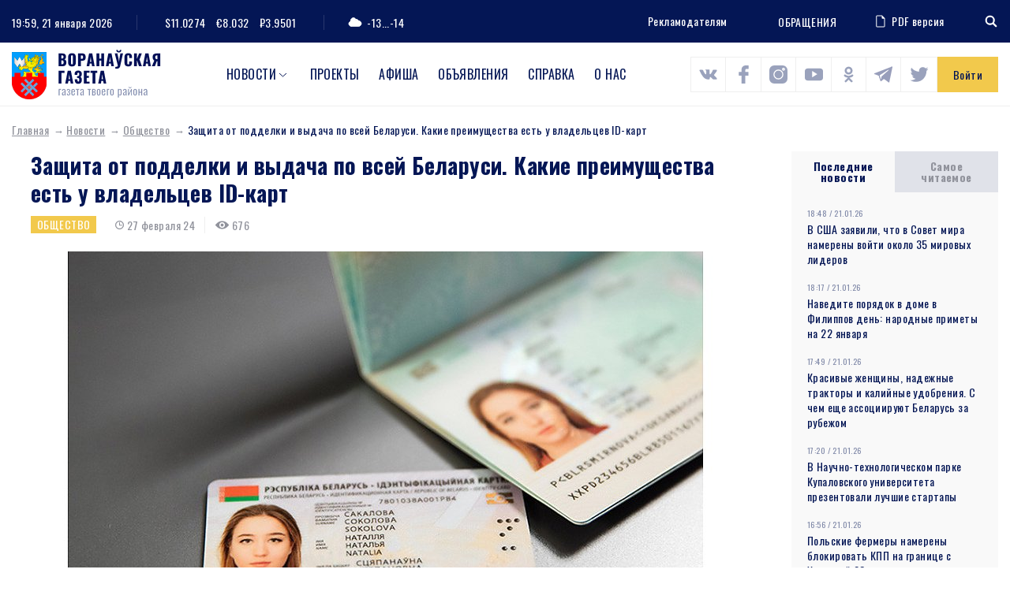

--- FILE ---
content_type: text/css
request_url: https://www.voran.by/local/components/DBdev/main.feedback/templates/.default/style.min.css?1600942860251
body_size: 41
content:
div.mf-name,div.mf-email,div.mf-captcha,div.mf-message{width:80%;padding-bottom:.4em}div.mf-name input,div.mf-email input{width:60%}div.mf-message textarea{width:60%}span.mf-req{color:red}div.mf-ok-text{color:green;font-weight:bold;padding-bottom:1em}

--- FILE ---
content_type: text/css
request_url: https://www.voran.by/local/templates/template/css/style.css?160814148089519
body_size: 20136
content:
@charset "UTF-8";
html { font-family: "Oswald", sans-serif; line-height: 1.42; font-size: 16px; -ms-text-size-adjust: 100%; -webkit-text-size-adjust: 100%; height: 100%; }

body { height: 100%; color: #363636; font-family: "Oswald", sans-serif; font-weight: 400; font-size: 14px; font-size: 0.875rem; line-height: 1.42; background: #FFF; letter-spacing: 0.03em; }

#wrapper { -webkit-box-orient: vertical; -webkit-box-direction: normal; -webkit-flex-direction: column; -ms-flex-direction: column; flex-direction: column; min-width: 1390px; margin-left: auto; margin-right: auto; position: relative; overflow: hidden; min-height: 100%; }

#middle { -webkit-flex: 1 0 auto; -moz-flex: 1 0 auto; -o-flex: 1 0 auto; -ms-flex: 1 0 auto; flex: 1 0 auto; padding-bottom: 40px; }

#footer { -webkit-flex: 0 0 auto; -moz-flex: 0 0 auto; -o-flex: 0 0 auto; -ms-flex: 0 0 auto; flex: 0 0 auto; width: 100%; }

.inner, .container { max-width: 1390px; padding-left: 15px; padding-right: 15px; margin-left: auto; margin-right: auto; }

.inner:before, .inner:after, .clearfix:before, .clearfix:after { content: ""; display: table; }

.inner:after, .clearfix:after { clear: both; }

* { margin: 0; padding: 0; -webkit-box-sizing: border-box; -moz-box-sizing: border-box; box-sizing: border-box; }

.flex, #wrapper, .reply-line { display: -webkit-box; display: -webkit-flex; display: -webkit-inline-box; display: -webkit-inline-flex; display: inline-flex; display: -ms-flex; display: -ms-inline-flexbox; display: -ms-flexbox; display: flex; }

.flex-vertical { -webkit-box-orient: vertical; -webkit-box-direction: normal; -webkit-flex-direction: column; -ms-flex-direction: column; flex-direction: column; }

.align-justify { -webkit-box-pack: justify; -webkit-justify-content: space-between; -ms-flex-pack: justify; -ms-justify-content: space-between; justify-content: space-between; }

.align-center { -webkit-box-pack: center; -webkit-justify-content: center; -ms-flex-pack: center; -ms-justify-content: center; justify-content: center; }

.align-left { -webkit-box-pack: start; -webkit-justify-content: flex-start; -ms-flex-pack: start; -ms-justify-content: flex-start; justify-content: flex-start; }

.align-right { -webkit-box-pack: end; -webkit-justify-content: flex-end; -ms-flex-pack: end; -ms-justify-content: flex-end; justify-content: flex-end; }

.valign-center { -webkit-box-align: center; -webkit-align-items: center; -ms-flex-align: center; -ms-align-items: center; align-items: center; }

.valign-start { -webkit-box-align: start; -webkit-align-items: flex-start; -ms-flex-align: start; -ms-align-items: flex-start; align-items: flex-start; }

.valign-end { -webkit-box-align: end; -webkit-align-items: flex-end; -ms-flex-align: end; -ms-align-items: flex-end; align-items: flex-end; }

.valign-baseline { -webkit-box-align: baseline; -webkit-align-items: baseline; -ms-flex-align: baseline; -ms-align-items: baseline; align-items: baseline; }

.self-bottom { -webkit-align-self: flex-end; -ms-align-self: flex-end; align-self: flex-end; }

.self-top { -webkit-align-self: flex-start; -ms-align-self: flex-start; align-self: flex-start; }

.self-center { -webkit-align-self: center; -ms-align-self: center; align-self: center; }

p { margin: 0px 0px 20px; }

ul, ol { padding: 0px; margin: 0px; list-style: none; }

li { list-style: none; }

h1, h2, h3, h4, h5, h6, .h1, .h2, .h3, .h4, .h5, .h6, .h20 { font-family: "Oswald"; font-weight: 700; color: #041655; margin: 22px 0px 18px; text-transform: none; }

h1, .h1 { font-size: 28px; font-size: 1.75rem; margin-top: 0; line-height: 1.1; text-transform: none; }

h2, .h2 { font-size: 24px; font-size: 1.5rem; line-height: 1.2; font-weight: 500; }

h3, .h3 { font-size: 20px; font-size: 1.25rem; line-height: 1.2; }

h4, .h4 { font-size: 18px; font-size: 1.125rem; line-height: 1.25; }

h5, .h5 { font-size: 16px; font-size: 1rem; }

h6, .h6 { font-size: 14px; font-size: 0.875rem; text-transform: none; font-weight: 700; }

.h20 { font-size: 20px; font-size: 1.25rem; }

a { color: #041655; text-decoration: none; outline: none; transition: all .45s; }

a:hover { text-decoration: none; color: #F2C94C; }

b, strong { font-weight: 700; }

img { max-width: 100%; height: auto; }

hr { -webkit-box-sizing: border-box; -moz-box-sizing: border-box; box-sizing: border-box; margin: 0; margin-top: 20px; margin-bottom: 20px; padding: 0; height: 1px; border: 0; border-top: 1px solid #EFEFEF; overflow: hidden; }

.img a { border-bottom: 0; }

.title a { border-bottom: 0; }

.title-throught { position: relative; text-align: center; }

.title-throught:after { content: ""; position: absolute; left: 0; right: 0; top: 50%; height: 1px; background: #EFEFEF; }

.title-throught span { display: inline-block; position: relative; z-index: 1; background: #FFF; padding: 0px 12px; }

table { border-collapse: collapse; }

main table { width: 100%; }

main table td, main table th { padding: 8px 12px; border: 1px solid #EFEFEF; vertical-align: middle; }

.wrapper a img { border: none; display: block; line-height: 0; }

svg.sprite { display: block; max-width: 100%; max-height: 100%; -webkit-transition: fill .4s ease, stroke .4s ease; -moz-transition: fill .4s ease, stroke .4s ease; -ms-transition: fill .4s ease, stroke .4s ease; -o-transition: fill .4s ease, stroke .4s ease; transition: fill .4s ease, stroke .4s ease; }

svg.svg-inline { display: inline-block; vertical-align: middle; position: relative; top: -1px; margin-right: 5px; }

/*---- ICONS ---- */
i[class^="i-"] { display: inline-block; vertical-align: middle; position: relative; top: -1px; margin-right: 7px; }

::selection { background: #041655; color: #FFF; }

::-moz-selection { background: #041655; color: #FFF; }

::-webkit-scrollbar { background: #EEE; width: 8px; height: 8px; }

::-webkit-scrollbar-thumb { background: #041655; width: 8px; height: 8px; transition: all .8s; }

::-webkit-scrollbar-thumb:hover { background: #F2C94C; }

.white-block { background: #FFF; padding: 15px 24px 15px; -webkit-box-shadow: 0px 0px 12px -2px rgba(0, 0, 0, 0.25); box-shadow: 0px 0px 12px -2px rgba(0, 0, 0, 0.25); margin-bottom: 12px; -ms-border-radius: 3px; border-radius: 3px; }

.white-block-title { font-size: 16px; font-size: 1rem; font-weight: 500; padding-bottom: 12px; margin-bottom: 15px; border-bottom: 1px solid #e5e5e5; }

.backgrounded { display: block; position: relative; overflow: hidden; -webkit-background-size: cover; background-size: cover; background-position: center; }

.backgrounded img { visibility: hidden; opacity: 0; position: absolute; }

.stickers { font-size: 0; list-style-type: square; }

.stickers > * { margin-right: 2px; margin-bottom: 2px; font-size: 14px; font-size: 0.875rem; }

.sticker { background: #041655; color: #FFF; font-size: 14px; font-size: 0.875rem; display: inline-block; vertical-align: middle; height: 22px; line-height: 22px; font-weight: 400; text-transform: uppercase; font-family: "Oswald"; font-style: normal; white-space: nowrap; -ms-text-overflow: ellipsis; text-overflow: ellipsis; overflow: hidden; padding: 0px 8px; max-width: 100%; border: 0; }

.sticker.mini { height: 20px; line-height: 20px; font-weight: 400; }

.sticker.micro { height: 16px; line-height: 16px; font-size: 10px; font-size: 0.625rem; padding: 0px 4px; text-transform: none; border-radius: 2px; font-weight: 300; font-family: Arial; }

.sticker.gray { background: #f4f4f4; color: rgba(54, 54, 54, 0.45); }

.sticker.red { background: #EB5757; color: #FFF; }

.sticker.yellow { background: #F2C94C; }

.sticker.blue { background: #2F80ED; }

.sticker.orange { background: #F2994A; }

.sticker.purple { background: #9B51E0; }

.sticker.green { background: #27AE60; }

.sticker-icon { display: inline-block; vertical-align: middle; height: 22px; line-height: 19px; border: 1px solid #FFF; padding: 0px 5px; min-width: 22px; }

.sticker-icon [class^="i-"] { margin-right: 0; top: 0; }

.block, .banner { margin: 0 0 25px; }

.ui-block { margin-bottom: 25px; }

.ui-block-title { font-size: 18px; font-size: 1.125rem; text-transform: uppercase; font-weight: 600; color: #041655; margin-bottom: 15px; }

.banner { text-align: center; }

.banner img { margin-left: auto; margin-right: auto; }

.block-title { margin-top: 0px; margin-bottom: 30px; line-height: 1.2; }

.title a { text-decoration: none; }

.title a:hover { text-decoration: none; }

.breadcrumbs { position: relative; clear: both; background: none; /*padding: $bread_paddings;*/ color: #041655; margin: 0px 0px 18px; font-size: 14px; font-size: 0.875rem; }

.breadcrumbs a { color: #91939C; border-bottom: 0; text-decoration: underline; }

.breadcrumbs a:hover { color: #041655; text-decoration: none; }

.breadcrumbs a:after { content: "→"; display: inline-block; vertical-align: baseline; margin-right: 3px; margin-left: 6px; position: relative; /*top: 1px;*/ font-size: 13px; font-size: 0.8125rem; color: #91939C; }

ul.ui-marked { padding-left: 0px; margin-bottom: 20px; }

ul.ui-marked > li { margin-bottom: 8px; position: relative; padding-left: 30px; }

ul.ui-marked > li:before { content: ""; position: absolute; top: 8px; left: 0px; width: 18px; height: 1px; background: #041655; }

ul.ui-marked.dotted > li { padding-left: 18px; margin-bottom: 10px; }

ul.ui-marked.dotted > li:before { content: ""; position: absolute; top: 5px; left: 0px; width: 5px; height: 5px; border-radius: 50%; background: #EB5757; }

ol.ui-marked { padding-left: 0px; counter-reset: myCounter; margin-bottom: 20px; }

ol.ui-marked > li { margin-bottom: 8px; position: relative; list-style: none; }

ol.ui-marked > li:before { counter-increment: myCounter; content: counter(myCounter) "."; color: #000; font-weight: 700; margin-right: 7px; }

.not-styled ul, .jq-select-multiple ul, .content .not-styled ul, .content .jq-select-multiple ul, ul.not-styled, ul.jq-select-multiple, .content ul.not-styled, .content ul.jq-select-multiple { margin-bottom: 0; }

.not-styled ul li, .jq-select-multiple ul li, .content .not-styled ul li, .content .jq-select-multiple ul li, ul.not-styled li, ul.jq-select-multiple li, .content ul.not-styled li, .content ul.jq-select-multiple li { padding-left: 0; margin-bottom: 0; counter-reset: none; }

.not-styled ul li:before, .jq-select-multiple ul li:before, .content .not-styled ul li:before, .content .jq-select-multiple ul li:before, ul.not-styled li:before, ul.jq-select-multiple li:before, .content ul.not-styled li:before, .content ul.jq-select-multiple li:before { content: none; }

article, .article { font-size: 16px; font-size: 1rem; line-height: 1.5; font-weight: 400; font-family: "Source Sans Pro"; }

article img, .article img { margin: 0px 0px 20px; }
article img[align="left"], .article img[align="left"]{margin: 0 20px 0 0;}
article img[align="right"], .article img[align="right"]{margin: 0 0 0 20px;}

article p, .article p { margin: 0px 0px 20px; }

.content table { width: 100%; border-collapse: collapse; vertical-align: middle; margin: 0px 0px 20px; }

.content thead th, .content thead td { font-weight: 700; padding: 12px 20px; text-align: center; line-height: 1.2; }

.content table td { padding: 10px 20px 10px 0; border-bottom: 1px solid #dcdcdc; }

.content table td, .content table th { vertical-align: middle; }

.middle table.even-odd td, table.even-odd td { padding: 12px 30px; border-bottom: 0; }

.middle table.even-odd tbody tr:nth-of-type(odd), table.even-odd tbody tr:nth-of-type(odd) { background: rgba(196, 196, 196, 0.2); }

.middle table.no-borders td, .middle table.no-borders th, table.no-borders td, table.no-borders th { border: 0; }

table.wide { width: 100%; }

blockquote { margin: 40px 0; background: #FFF url(../images/dots-bg.png) center right repeat-y; padding: 45px; text-align: left; border-left: 9px solid #041655; box-shadow: 0px 0px 30px rgba(0, 0, 0, 0.05); }

/* form, buttons */
button, input, optgroup, select, textarea { font-family: "Oswald"; font-weight: 400; outline: none !important; }

input[type="text"], input[type="tel"], input[type="password"], input[type="email"], input[type="number"], input[type="search"], input[type="url"], input[type="date"], input[type="time"], input[type="datetime"], input[type="datetime-local"], input[type="month"], input[type="week"], input[type="color"], textarea, select { font-family: "Oswald"; background: #FFF; color: #363636; border: 1px solid #EFEFEF; padding: 0px 15px; height: 40px; max-width: 100%; font-size: 14px; font-size: 0.875rem; outline: none !important; -webkit-transition: border .3s, box-shadow .4s; -moz-transition: border .3s, box-shadow .4s; -ms-transition: border .3s, box-shadow .4s; -o-transition: border .3s, box-shadow .4s; transition: border .3s, box-shadow .4s; }

input[type="text"].wide, input[type="tel"].wide, input[type="password"].wide, input[type="email"].wide, input[type="number"].wide, input[type="search"].wide, input[type="url"].wide, input[type="date"].wide, input[type="time"].wide, input[type="datetime"].wide, input[type="datetime-local"].wide, input[type="month"].wide, input[type="week"].wide, input[type="color"].wide, textarea.wide, select.wide { width: 100%; }

input[type="text"].mini, input[type="tel"].mini, input[type="password"].mini, input[type="email"].mini, input[type="number"].mini, input[type="search"].mini, input[type="url"].mini, input[type="date"].mini, input[type="time"].mini, input[type="datetime"].mini, input[type="datetime-local"].mini, input[type="month"].mini, input[type="week"].mini, input[type="color"].mini, textarea.mini, select.mini { height: 24px; }

input[type="text"].big, input[type="tel"].big, input[type="password"].big, input[type="email"].big, input[type="number"].big, input[type="search"].big, input[type="url"].big, input[type="date"].big, input[type="time"].big, input[type="datetime"].big, input[type="datetime-local"].big, input[type="month"].big, input[type="week"].big, input[type="color"].big, textarea.big, select.big { height: 50px; }

input[type="text"]:hover, input[type="tel"]:hover, input[type="password"]:hover, input[type="email"]:hover, input[type="number"]:hover, input[type="search"]:hover, input[type="url"]:hover, input[type="date"]:hover, input[type="time"]:hover, input[type="datetime"]:hover, input[type="datetime-local"]:hover, input[type="month"]:hover, input[type="week"]:hover, input[type="color"]:hover, textarea:hover, select:hover { border-color: #91939C; /*box-shadow: $shadow;*/ }

input[type="text"]:focus, input[type="tel"]:focus, input[type="password"]:focus, input[type="email"]:focus, input[type="number"]:focus, input[type="search"]:focus, input[type="url"]:focus, input[type="date"]:focus, input[type="time"]:focus, input[type="datetime"]:focus, input[type="datetime-local"]:focus, input[type="month"]:focus, input[type="week"]:focus, input[type="color"]:focus, textarea:focus, select:focus { border-color: #041655; /*box-shadow: $shadow_focus;*/ }

input[type="text"]:disabled, input[type="tel"]:disabled, input[type="password"]:disabled, input[type="email"]:disabled, input[type="number"]:disabled, input[type="search"]:disabled, input[type="url"]:disabled, input[type="date"]:disabled, input[type="time"]:disabled, input[type="datetime"]:disabled, input[type="datetime-local"]:disabled, input[type="month"]:disabled, input[type="week"]:disabled, input[type="color"]:disabled, textarea:disabled, select:disabled { background: #f4f4f4; border: 1px solid #EFEFEF; }

input[type="text"]:disabled:hover, input[type="text"]:disabled:focus, input[type="tel"]:disabled:hover, input[type="tel"]:disabled:focus, input[type="password"]:disabled:hover, input[type="password"]:disabled:focus, input[type="email"]:disabled:hover, input[type="email"]:disabled:focus, input[type="number"]:disabled:hover, input[type="number"]:disabled:focus, input[type="search"]:disabled:hover, input[type="search"]:disabled:focus, input[type="url"]:disabled:hover, input[type="url"]:disabled:focus, input[type="date"]:disabled:hover, input[type="date"]:disabled:focus, input[type="time"]:disabled:hover, input[type="time"]:disabled:focus, input[type="datetime"]:disabled:hover, input[type="datetime"]:disabled:focus, input[type="datetime-local"]:disabled:hover, input[type="datetime-local"]:disabled:focus, input[type="month"]:disabled:hover, input[type="month"]:disabled:focus, input[type="week"]:disabled:hover, input[type="week"]:disabled:focus, input[type="color"]:disabled:hover, input[type="color"]:disabled:focus, textarea:disabled:hover, textarea:disabled:focus, select:disabled:hover, select:disabled:focus { border-color: #EFEFEF; }

input[type="text"].no-border, input[type="tel"].no-border, input[type="password"].no-border, input[type="email"].no-border, input[type="number"].no-border, input[type="search"].no-border, input[type="url"].no-border, input[type="date"].no-border, input[type="time"].no-border, input[type="datetime"].no-border, input[type="datetime-local"].no-border, input[type="month"].no-border, input[type="week"].no-border, input[type="color"].no-border, textarea.no-border, select.no-border { border: 1px solid transparent; }

input[type="text"].invalid, input[type="tel"].invalid, input[type="password"].invalid, input[type="email"].invalid, input[type="number"].invalid, input[type="search"].invalid, input[type="url"].invalid, input[type="date"].invalid, input[type="time"].invalid, input[type="datetime"].invalid, input[type="datetime-local"].invalid, input[type="month"].invalid, input[type="week"].invalid, input[type="color"].invalid, textarea.invalid, select.invalid { color: #EB5757; }

input[type="text"].valid, input[type="tel"].valid, input[type="password"].valid, input[type="email"].valid, input[type="number"].valid, input[type="search"].valid, input[type="url"].valid, input[type="date"].valid, input[type="time"].valid, input[type="datetime"].valid, input[type="datetime-local"].valid, input[type="month"].valid, input[type="week"].valid, input[type="color"].valid, textarea.valid, select.valid { color: #041655; }

textarea { height: auto; padding-top: 10px; padding-bottom: 10px; }

.invalid { border-color: #EB5757 !important; color: #EB5757 !important; }

.invalid * { border-color: #EB5757 !important; color: #EB5757 !important; }

.invalid .jq-selectbox__trigger-arrow { border-color: #000 transparent transparent transparent !important; }

.valid { border-color: #25a670 !important; color: #25a670 !important; }

.valid * { border-color: #25a670 !important; color: #25a670 !important; }

.valid .jq-selectbox__trigger-arrow { border-color: #000 transparent transparent transparent !important; }

label.invalid, span.invalid { display: inline-block; color: #EB5757; font-size: 13px; font-size: 0.8125rem; padding-bottom: 0; margin-bottom: 0; }

span.invalid { padding-top: 5px; }

.error-field { border: 1px solid #e83f32 !important; }

.error-field input[type="text"], .error-field input[type="tel"], .error-field input[type="password"], .error-field input[type="email"], .error-field input[type="number"], .error-field input[type="search"], .error-field input[type="url"], .error-field input[type="date"], .error-field input[type="time"], .error-field input[type="datetime"], .error-field input[type="datetime-local"], .error-field input[type="month"], .error-field input[type="week"], .error-field input[type="color"], .error-field textarea { border: 1px solid #e83f32 !important; }

.error-text { display: block; font-size: 12px; font-size: 0.75rem; color: #e62511; margin-top: 8px; }

table input[type="text"], table input[type="tel"], table input[type="password"], table input[type="email"], table input[type="number"], table input[type="search"], table input[type="url"], table input[type="date"], table input[type="time"], table input[type="datetime"], table input[type="datetime-local"], table input[type="month"], table input[type="week"], table input[type="color"] { width: 100%; }

textarea { padding-top: 14px; padding-bottom: 14px; width: 100%; height: auto; resize: none; font-size: 14px; font-size: 0.875rem; }

::-webkit-input-placeholder { opacity: 1; transition: opacity 0.3s ease; }

::-moz-placeholder { opacity: 1; transition: opacity 0.3s ease; }

:-moz-placeholder { opacity: 1; transition: opacity 0.3s ease; }

:-ms-input-placeholder { opacity: 1; transition: opacity 0.3s ease; }

:focus::-webkit-input-placeholder { opacity: 0; }

:focus::-moz-placeholder { opacity: 0; }

:focus:-moz-placeholder { opacity: 0; }

:focus:-ms-input-placeholder { opacity: 0; }

.invalid::-webkit-input-placeholder { color: #EB5757; }

.invalid::-moz-placeholder { color: #EB5757; }

.invlaid:-moz-placeholder { color: #EB5757; }

.invalid:-ms-input-placeholder { color: #EB5757; }

.valid::-webkit-input-placeholder { color: #25a670; }

.valid::-moz-placeholder { color: #25a670; }

.vlaid:-moz-placeholder { color: #25a670; }

.valid:-ms-input-placeholder { color: #25a670; }

.btn { display: inline-block; vertical-align: middle; max-width: 100%; height: 45px; line-height: 45px; white-space: nowrap; text-align: center; padding: 0px 40px; border-radius: 0px; background-color: #041655; border: 0 solid #041655; font-family: "Oswald"; color: #FFF; text-transform: uppercase; font-size: 13px; font-size: 0.8125rem; font-weight: 400; -ms-transition: all .4s; transition: all .4s; cursor: pointer; outline: none; }

.btn:hover { background-color: #06207c; border-color: #06207c; color: #FFF; text-decoration: none; }

.btn:active { color: #FFF; background-color: #072899; border-color: #072899; }

.btn + .btn { margin-left: 7px; }

.btn-block { display: block; width: 100%; margin-left: 0 !important; margin-bottom: 10px; }

.btn-upper { text-transform: uppercase; font-weight: 700; font-size: 13px; font-size: 0.8125rem; }

.btn.fix-width { min-width: 242px; }

.btn-mini { /*@include fz(13);*/ padding: 0px 30px; height: 24px; line-height: 24px; }

.btn-big { height: 50px; line-height: 50px; }

.btn-extra { height: 60px; line-height: 60px; font-size: 20px; font-weight: 600; }

.btn i { display: inline-block; vertical-align: middle; margin-right: 7px; position: relative; top: -1px; }

.btn-bordered { background-color: transparent; border: 1px solid #EFEFEF; line-height: 43px; color: #363636; }

.btn-bordered:hover { /*background-color: $primary_hover;*/ border-color: #041655; color: #041655; }

.btn-bordered:active { border-color: #072899; color: #072899; }

.btn-bordered-white { background-color: transparent; border: 1px solid rgba(255, 255, 255, 0.5); line-height: 43px; color: #FFF; }

.btn-bordered-white:hover { border-color: #FFF; }

.btn-flex { display: -webkit-flex; display: -moz-flex; display: -ms-flex; display: -o-flex; display: flex; height: 45px; line-height: 1.05; -webkit-align-items: center; -ms-align-items: center; align-items: center; -webkit-justify-content: center; -ms-justify-content: center; justify-content: center; white-space: normal; padding: 0px 5px; }

.btn-secondary { background-color: #F2C94C; color: #041655; }

.btn-secondary:hover { background-color: #FFD554; color: #041655; }

.btn-secondary:active { background-color: #ffe287; color: #041655; }

input[type="button"].block, input[type="submit"].block, input[type="reset"].block { width: 100%; }

.label-inline { display: inline-block; margin-right: 23px; }

.label-block { display: block; margin-bottom: 3px; }

.label-square { position: relative; z-index: 1; display: inline-block; vertical-align: middle; margin-right: 5px; margin-bottom: 5px; border: 1px solid #EFEFEF; border-radius: 3px; min-height: 35px; min-width: 165px; text-align: center; line-height: 33px; padding: 0px 15px; -webkit-transition: all .3s; transition: all .3s; cursor: pointer; }

.label-square.block { display: block; margin-right: 0; margin-bottom: 10px; text-align: center; }

.label-square:hover { background: rgba(4, 22, 85, 0.5); border-color: rgba(4, 22, 85, 0.5); }

.label-square .jq-checkbox, .label-square .jq-radio { position: absolute !important; z-index: -1 !important; left: 0; right: 0; top: 0; bottom: 0; width: 100%; height: 100%; border: 0 !important; border-radius: 3px; background: none !important; }

.label-square .jq-checkbox.checked, .label-square .jq-radio.checked { box-shadow: inset 0px 0px 0px 1px #041655, 0px 0px 0px 2px #041655; }

.label-square .jq-checkbox__div, .label-square .jq-radio__div { background: none !important; }

.label-color { min-width: 42px; width: 42px; }

.req { color: #EB5757; font-style: normal; }

.reply-field, .field { padding-bottom: 20px; }

.reply-field input, .reply-field .jq-selectbox, .reply-field select, .field input, .field .jq-selectbox, .field select { width: 100%; }

.reply-btns { padding: 6px 0px 0px; }

.reply-line { padding-bottom: 20px; }

.reply-line .line-label { padding-right: 10px; padding-top: 10px; font-size: 13px; font-size: 0.8125rem; line-height: 1.1; }

.reply-line input:not(.btn), .reply-line select, .reply-line .jq-selectbox { width: 100%; }

.reply-hint { font-size: 12px; font-size: 0.75rem; color: rgba(0, 0, 0, 0.4); padding-top: 8px; }

.date-wrp { position: relative; }

.date-wrp:after { content: ""; position: absolute; right: 0; top: 10px; bottom: 10px; width: 42px; border-left: 1px solid #e0e0e0; background: url(../images/icons/datepicker.png) 9px center no-repeat; }

.wrap-input { position: relative; }

.wrap-input input { padding-right: 32px; }

.wrap-input:after { content: ""; position: absolute; z-index: 3; right: 14px; top: 50%; }

/* pagination */
.pgn { padding: 20px 0px 0px 0px; margin: 0 0 25px; text-align: center; font-size: 0; }

.pgn > * { font-size: 14px; font-size: 0.875rem; display: inline-block; vertical-align: middle; margin: 0px 3px 6px 3px; }

.pgn-link { min-width: 50px; height: 50px; line-height: 48px; border: 1px solid #EFEFEF; text-align: center; padding: 0px 5px; font-weight: 700; }

.pgn-link:hover { background: #F2C94C; color: #FFF; border-color: #F2C94C; }

.pgn-current { min-width: 50px; height: 50px; line-height: 46px; border: 2px solid #041655; text-align: center; color: #041655; font-weight: 700; }

.pgn-btn { height: 50px; line-height: 48px; border: 1px solid #EFEFEF; text-align: center; padding: 0px 22px; font-weight: 700; }

.tooltip { position: relative; z-index: 1; display: inline-block; vertical-align: middle; margin-left: 5px; width: 14px; height: 14px; line-height: 14px; padding-top: 0px; text-align: center; background: #041655; color: #FFF; border-radius: 50%; font-size: 10px; font-size: 0.625rem; }

.tooltip .tooltip-popup { position: absolute; visibility: hidden; opacity: 0; z-index: -1; width: 300px; bottom: 100%; left: 0; margin-left: -143px; margin-bottom: 14px; background: #FFF; padding: 12px 25px; border: 1px solid #e5e5e5; transform: translate3d(0, -15px, 0); transition: all 0.15s cubic-bezier(0.3, 0.53, 0.38, 0.73); font-size: 12px; font-size: 0.75rem; color: #363636; text-align: left; }

.tooltip:hover { background: #06207c; color: #FFF; z-index: 99; }

.tooltip:hover .tooltip-popup { transform: translate3d(0, 0, 0); opacity: 1; visibility: visible; }

.tooltip-popup:before { content: ""; position: absolute; top: 100%; left: 0; right: 0; margin: 0 auto; width: 0; height: 0; border-style: solid; border-width: 10px 6px 0 6px; border-color: #e5e5e5 transparent transparent transparent; }

.tooltip-popup:after { content: ""; position: absolute; top: 100%; left: 0; right: 0; margin: 0 auto; width: 0; height: 0; border-style: solid; border-width: 8px 5px 0 5px; border-color: #FFF transparent transparent transparent; }

.tooltip-link { display: inline; vertical-align: baseline; margin-left: 0px; width: auto; height: auto; line-height: inherit; text-align: left; background: none; border-radius: 0; font-size: 14px; font-size: 0.875rem; border-bottom: 1px dotted rgba(235, 87, 87, 0.5); }

.tooltip-link:hover { background: none; color: #EB5757; border-bottom-style: solid; text-decoration: none; }

.tooltip-link .tooltip-answer { left: 50%; margin-left: 0; width: max-content; max-width: 300px; }

.no-padding { padding: 0 !important; }

.no-margin { margin: 0 !important; }

.no-gutters { padding: 0 !important; margin: 0 !important; }

.no-gutters-top { padding-top: 0 !important; margin-top: 0 !important; }

.no-gutters-left { padding-left: 0 !important; margin-left: 0 !important; }

.no-gutters-right { padding-right: 0 !important; margin-right: 0 !important; }

.no-gutters-bottom { padding-bottom: 0 !important; margin-bottom: 0 !important; }

.img img { display: block; }

.bold, .strong { font-weight: 700; }

.regular { font-weight: 400 !important; }

.thin, .thin-txt { font-weight: 300; }

.fz-bigger { font-size: 140%; }

.margin { margin-bottom: 10px; }

.centered, .ui-centered { text-align: center !important; }

.ui-lefted, .lefted { text-align: left !important; }

.ui-righted, .righted { text-align: right !important; }

.ui-uppercase { text-transform: uppercase; }

.ui-not-uppercase { text-transform: none; }

.red-text { color: #a42727; }

.non-visible { display: none !important; }

.bordered-link, .link-bordered { /*color: $font;*/ /*padding-bottom: 1px;*/ border-bottom: 1px solid rgba(4, 22, 85, 0.5); text-decoration: none; }

.bordered-link:hover, .link-bordered:hover { text-decoration: none; border-bottom-color: transparent; }

.dotted-link, .link-dotted { /*color: $font;*/ /*padding-bottom: 1px;*/ border-bottom: 1px dotted #06207c; text-decoration: none; }

.dotted-link:hover, .link-dotted:hover { text-decoration: none; /*border-bottom-style: solid;*/ }

.link-dashed { border-bottom: 1px dashed rgba(54, 54, 54, 0.5); text-decoration: none; }

.link-dashed:hover { text-decoration: none; border-bottom-color: transparent; }

.black-link { color: #000; }

.toggledDown, .toggledDiv { display: none; }

.alert { border: 1px solid #EFEFEF; padding: 14px 20px 14px 60px; min-height: 44px; margin-bottom: 20px; background: rgba(239, 239, 239, 0.25) url(../images/svg/alert-info.svg) no-repeat 20px 12px; -webkit-background-size: 24px; background-size: 24px; }

.alert.success { border-color: #25a670; background: rgba(37, 166, 112, 0.25) url(../images/svg/alert-valid.svg) no-repeat 20px 12px; -webkit-background-size: 24px; background-size: 24px; }

.alert.error { border-color: #EB5757; background: rgba(235, 87, 87, 0.25) url(../images/svg/alert-invalid.svg) no-repeat 20px 12px; -webkit-background-size: 24px; background-size: 24px; }

.alert.attention { border-color: #ffe03f; background: rgba(255, 224, 63, 0.25) url(../images/svg/alert-attention.svg) no-repeat 20px 12px; -webkit-background-size: 24px; background-size: 24px; }

/* Form Styler 
-----------------------------------------------*/
.jq-checkbox.focused, .jq-radio.focused { border: 1px solid #EFEFEF; }

.label-styler { display: block; position: relative; margin-bottom: 13px; padding-left: 28px; line-height: 1.3; }

.label-styler .jq-checkbox, .label-styler .jq-radio { position: absolute !important; left: 0; top: 0px; margin: 0; }

.jq-checkbox { top: -1px; vertical-align: middle; width: 22px; height: 22px; border: 1px solid #EFEFEF; border-radius: 0; background: #FFF; box-shadow: none; margin-right: 6px; cursor: pointer; overflow: visible; }

.jq-checkbox.disabled { background: #EFEFEF; opacity: 0.8; cursor: default; }

.jq-checkbox.disabled:hover { border-color: #c9c9c9; }

.jq-checkbox__div { transition: transform .3s; transform: scale(0) rotate(-45deg); }

.jq-checkbox.checked .jq-checkbox__div { background-color: transparent; margin: 0px 0 0 2px; width: 22px; height: 7px; border-bottom: 2px solid #041655; border-left: 2px solid #041655; box-shadow: none; transform: scale(1) rotate(-45deg); }

.jq-checkbox:hover, .jq-checkbox.focused:hover { border: 1px solid #c9c9c9; }

.jq-checkbox.checked:hover .jq-checkbox__div { /*@include sprite($checked-red);*/ }

.jq-checkbox.checked { border: 1px solid #041655; }

.jq-radio { top: -1px; vertical-align: middle; width: 22px; height: 22px; background: #FFF; border: 1px solid #EFEFEF; box-shadow: none; margin-right: 6px; -webkit-border-radius: 50%; -ms-border-radius: 50%; border-radius: 50%; cursor: pointer; }

.jq-radio.disabled { background: #EFEFEF; opacity: 0.8; cursor: default; }

.jq-radio.disabled:hover { border-color: #EFEFEF; }

.jq-radio:hover, .jq-radio.focused:hover { border: 1px solid #c9c9c9; }

.jq-radio.checked { border: 1px solid #041655; }

.jq-radio__div { -webkit-border-radius: 50%; -ms-border-radius: 50%; border-radius: 50%; }

.jq-radio.checked .jq-radio__div { width: 12px; height: 12px; margin: 4px 0 0 4px; background: #F2C94C; }

.jq-checkbox + label, .jq-radio + label, .jq-radio + span, .jq-checkbox + span { vertical-align: middle; }

.label-absolute { display: block; position: relative; padding-left: 28px; padding-top: 0px; }

.label-absolute .jq-radio, .label-absolute .jq-checkbox { position: absolute !important; left: 0; top: 0; }

.jq-selectbox { /*z-index: 0 !important;*/ }

.jq-selectbox.dropdown.opened { z-index: 19 !important; }

.jq-selectbox ul { padding-left: 0; padding-bottom: 0; }

.jq-selectbox__select-text { width: auto !important; }

.jq-selectbox__select { /*background: #FFF;*/ background: none !important; font-size: 14px; font-size: 0.875rem; text-shadow: none; color: #363636; border: 1px solid #EFEFEF; padding: 0px 32px 0px 15px; height: 40px; line-height: 38px; max-width: 100%; border-radius: 0; box-shadow: none !important; -webkit-transition: border .2s, box-shadow .2s; -moz-transition: border .2s, box-shadow .2s; -ms-transition: border .2s, box-shadow .2s; -o-transition: border .2s, box-shadow .2s; transition: border .2s, box-shadow .2s; cursor: pointer; }

.jq-selectbox__select:hover { border-color: #91939C; /*box-shadow: inset 0px 0px 0px 1px $input_hover, inset 0px 2px 5px -1px #dcdada; */ }

.jq-selectbox__select:focus { border-color: #041655; /*border-color: #f2f2f2; box-shadow:  inset 0px 0px 0px 1px $secondary, inset 0px 2px 8px -1px #DDD;*/ }

.select-mini .jq-selectbox__select { height: 35px; line-height: 33px; }

.select-mini .jq-selectbox__dropdown { top: 39px; }

.select-mini .jq-selectbox__dropdown[style*="top: auto;"] { bottom: 39px; }

.select-light .jq-selectbox__select { height: auto; line-height: 1.42; border: 0 !important; padding: 0px 24px 0px 0px; border-bottom: 1px solid #EFEFEF !important; }

.select-light .jq-selectbox__dropdown { top: 100%; }

.select-light .jq-selectbox__dropdown[style*="top: auto;"] { bottom: 100%; }

.select-light .jq-selectbox__trigger { width: 6px; }

.jq-select-multiple { -webkit-box-shadow: none; box-shadow: none; border-radius: 0; border: 1px solid #EFEFEF; padding: 10px 0px; }

.jq-select-multiple.focused { border-color: #EFEFEF; }

.jq-selectbox__trigger { position: absolute; border-left: 0; height: auto; width: 32px; right: 0; top: 0px; bottom: 0px; background: none; }

.jq-selectbox__trigger-arrow { position: absolute; top: 0; left: 0; right: 0px; bottom: 0; margin: auto; opacity: 1; display: inline-block; width: 0; height: 0; border-style: solid; border-width: 5px 3px 0 3px; border-color: #363636 transparent transparent transparent; /*@include sprite($select);*/ }

.jq-selectbox.opened .jq-selectbox__trigger-arrow { border-color: #041655 transparent transparent transparent; }

.jq-selectbox__dropdown { border: 0px; border-radius: 0; top: 40px; left: 0px; min-width: 100%; background: #FFF; width: 170px !important; -webkit-box-shadow: 0px 0px 20px -3px rgba(60, 60, 60, 0.25); -moz-box-shadow: 0px 0px 20px -3px rgba(60, 60, 60, 0.25); box-shadow: 0px 0px 20px -3px rgba(60, 60, 60, 0.25); /*-webkit-box-shadow: none; box-shadow: none;*/ }

.jq-selectbox__dropdown[style*="top: auto;"] { bottom: 40px; }

.jq-selectbox__dropdown::-webkit-scrollbar { width: 12px; height: 12px; background: #FFF; /*border-left: 1px solid $input_focus;*/ }

.jq-selectbox__dropdown::-webkit-scrollbar-thumb { background: #77a45d; width: 12px; height: 12px; }

.jq-selectbox ul { max-height: 210px !important; }

.jq-selectbox ul { margin-bottom: 0; padding: 6px 0px; }

.jq-selectbox li, .jq-select-multiple li { position: relative; color: #363636; padding: 10px 15px; height: auto; white-space: normal; margin-bottom: 0 !important; font-weight: 400; border-radius: 0 !important; cursor: pointer; transition: color .3s; border-bottom: 1px solid #EFEFEF; }

.jq-selectbox li:last-child, .jq-select-multiple li:last-child { border-bottom: 0; }

.jq-selectbox li:before, .jq-select-multiple li:before { content: none; }

.jq-selectbox li:hover, .jq-selectbox li.selected, .jq-select-multiple li:hover, .jq-select-multiple li.selected { background: #FFF; color: #041655; }

.jq-selectbox__select:hover { border-color: #91939C; background: #FFF; }

.jq-selectbox.focused .jq-selectbox__select { background: #FFF; border: 1px solid #041655; box-shadow: none; }

.styler + span { display: inline-block; vertical-align: middle; opacity: 1; }

label .styler { opacity: 1; }

.jq-file { width: auto; box-shadow: none; border-radius: 0; }

.jq-file:hover .jq-file__name { border-bottom-color: transparent; }

.jq-file__browse { display: none; }

.jq-file__name { position: relative; display: inline-block; width: auto; height: auto; line-height: 1.42; font-family: "Oswald"; font-size: 14px; font-size: 0.875rem; font-weight: 400; padding: 0px; margin-left: 30px; color: #000; border: 0px; padding: 0px 0px; border-bottom: 0px; border-radius: 0px; box-shadow: none; background: transparent; overflow: visible; border-bottom: 1px dotted #EFEFEF; color: #EFEFEF; /*cursor: pointer;*/ }

.jq-file__name:before { content: ""; position: absolute; left: -30px; top: 2px; }

.jq-file.focused .jq-file__name { border: 0; border-bottom-color: 1px solid transparent; /*border-bottom: 1px dotted transparent;*/ }

.styler, .styler * { font-size: 14px; font-size: 0.875rem; font-family: "Oswald"; font-weight: 400; }

/* SLICK slider */
.slick-arrow { position: absolute; z-index: 9; display: block; font-size: 0; text-indent: -9999px; top: 0; bottom: 0; margin: auto 0; width: 50px; height: 50px; opacity: 1; background-color: rgba(255, 255, 255, 0.35); padding: 0; border: 1px solid #EFEFEF; border-radius: 50px; cursor: pointer; }

.slick-arrow.slick-disabled { opacity: 1; }

.slick-arrow.slick-disabled:after { opacity: 0.2 !important; }

.slick-arrow:hover:after { opacity: 1; }

.slick-arrow:after { content: ""; position: absolute; left: 0; right: 0; top: 0; bottom: 0; margin: auto; width: 18px; height: 18px; background-size: contain; opacity: 0.5; }

.slick-prev { left: 15px; }

.slick-prev:after { background: url(../images/svg/arrow-left.svg) center no-repeat; }

.slick-next { right: 15px; }

.slick-next:after { background: url(../images/svg/arrow-right.svg) center no-repeat; }

.slick-disabled { cursor: default !important; box-shadow: none !important; }

.slick-slide { outline: none !important; }

.slick-dots { position: absolute; bottom: 15px; text-align: center; left: 0; right: 0; font-size: 0; }

.slick-dots li { display: inline-block; vertical-align: middle; margin: 4px; }

.slick-dots li.slick-active button { background: #FFF; }

.slick-dots button { padding: 0; height: 12px; width: 12px; line-height: 12px; border: 1px solid #FFF; -webkit-border-radius: 50%; border-radius: 50%; background: transparent; font-size: 0; -ms-transition: all .3s; transition: all .3s; cursor: pointer; }

.slick-dots button:hover { background: #FFF; border-color: #FFF; }

.lg-backdrop { background: rgba(0, 0, 0, 0.9); }

header.header { margin-bottom: 20px; border-bottom: 1px solid #EFEFEF; }

.h-top { background: #041655; color: #FFF; }

.h-top a { color: #FFF; }

.h-top a:hover { color: #F2C94C; }

.h-top-left > * { display: inline-block; vertical-align: middle; margin-right: 27px; padding-right: 30px; border-right: 1px solid rgba(255, 255, 255, 0.15); }

.h-top-left > *:last-child { border-right: 0; padding-right: 0; }

.h-top-right { text-align: right; }

.h-top-right > * { display: inline-block; vertical-align: middle; margin-left: 47px; text-align: left; }

.h-label { margin-right: 3px; opacity: 0.5; }

.h-currencys span:not(.h-label) { margin-left: 5px; margin-right: 5px; }

.h-weather { padding-left: 24px; position: relative; }

.h-weather-icon { position: absolute; left: 0; width: 18px; height: 12px; top: 50%; margin-top: -6px; }

.h-partnership { position: relative; }

.h-partnership > li > a { display: block; height: 54px; line-height: 54px; position: relative; padding-right: 14px; }

/*.h-partnership > li > a:after { content: ""; position: absolute; right: 0; top: 50%; margin-top: -4px; width: 10px; height: 8px; background: url(../images/svg/arrow.svg) center no-repeat; background-size: 8px; filter: brightness(100); }*/

.h-partnership > li:hover ul { visibility: visible; opacity: 1; }

.h-partnership ul { position: absolute; top: 100%; visibility: hidden; opacity: 0; background: #041655; left: -15px; width: 170px; z-index: 99; border-top: 1px solid rgba(255, 255, 255, 0.15); }

.h-partnership ul a { display: block; padding: 8px 15px; border-bottom: 1px solid rgba(255, 255, 255, 0.15); }

.h-radio { height: 54px; line-height: 54px; position: relative; padding-left: 20px; }

.h-radio-icon { position: absolute; left: 0; top: 50%; margin-top: -4px; width: 8px; height: 8px; background: #F2C94C; border-radius: 50%; box-shadow: 0px 0px 0px 4px rgba(242, 201, 76, 0.25); }

.h-pdf { position: relative; padding-left: 20px; height: 54px; line-height: 54px; }

.h-pdf svg { position: absolute; left: 0; width: 12px; height: 16px; top: 50%; margin-top: -8px; }

.h-top-right { position: relative; }

.h-search-toggler { width: 18px; height: 18px; cursor: pointer; }

.h-search-toggler svg { fill: #FFF; }

.h-search-toggler.opened { background: url(../images/svg/close.svg) center no-repeat; background-size: contain; }

.h-search-toggler.opened svg { display: none; }

.h-search-form { position: absolute; visibility: hidden; opacity: 0; right: 50px; top: 0; width: 500px; height: 54px; padding: 12px 0; background: #041655; z-index: 99; }

.h-search-form.opened { visibility: visible; opacity: 1; }

.h-search-form:before { content: ""; position: absolute; right: 100%; top: 0; bottom: 0; width: 50px; background: linear-gradient(270deg, #041655 30%, rgba(4, 22, 85, 0) 100%); }

.h-search input.h-search-input { width: 100%; background: none; border: 0; border-bottom: 1px solid rgba(255, 255, 255, 0.5); padding: 0; height: 30px; font-size: 16px; color: #FFF; }

.main-menu { -ms-flex: 1 0 auto; flex: 1 0 auto; padding-left: 15px; padding-right: 15px; text-align: center; }

.main-menu > ul { display: inline-block; text-align: left; font-size: 0; }

.main-menu-parent { position: relative; display: inline-block; }

.main-menu-parent > a { display: block; height: 80px; line-height: 80px; padding: 0px 20px; text-transform: uppercase; font-size: 16px; font-size: 1rem; letter-spacing: 0.03em; }

.main-menu-parent:hover > ul { visibility: visible; opacity: 1; }


.main-menu-parent.childs-in > a { padding-right: 30px; }

.main-menu ul ul { position: absolute; left: 20px; top: 100%; width: 275px; background: #FFF; z-index: 99; visibility: hidden; opacity: 0; font-size: 16px; border: 1px solid #EFEFEF; }

.main-menu ul ul li:not(:last-child) { border-bottom: 1px solid #EFEFEF; }

.main-menu ul ul a { display: block; padding: 10px 15px; color: #363636; font-weight: 300; }

.main-menu ul ul a:hover { color: #F2C94C; }

.main-menu .childs-toggler { position: absolute; width: 12px; height: 6px; top: 50%; margin-top: -2px; right: 16px; background: url(../images/svg/arrow.svg) center no-repeat; background-size: contain; }

.main-menu .main-menu-parent-level2{position:relative;}
.main-menu .main-menu-parent-level2:hover{background: #fafafa;}
.main-menu .main-menu-parent-level2 ul{ position:absolute; left:100%; top:0px; background: #fafafa;}
.main-menu .main-menu-parent-level2:hover > ul { visibility: visible; opacity: 1;}

.h-socials { border: 1px solid #EFEFEF; margin-right: 20px; font-size: 0; }

.h-socials a { display: inline-block; height: 43px; width: 44px; border-right: 1px solid #EFEFEF; padding: 10px; }

.h-socials a:last-child { border-right: 0; }

.h-socials a svg { fill: #9aa2bc; }

.h-socials a:hover svg { fill: #041655; }

a.h-auth { display: inline-block; height: 45px; line-height: 45px; padding: 0px 20px; background: #F2C94C; }

a.h-auth:hover { background: #FFD554; color: #000; }

.h-line { border-top: 1px solid #EFEFEF; white-space: nowrap; line-height: 0; }

.h-line-marquee { position: relative; }

.h-line-marquee:before { content: ""; z-index: 1; position: absolute; left: 0; top: 0; bottom: 0; width: 60px; background: linear-gradient(90deg, white 30%, rgba(255, 255, 255, 0) 100%); }

.h-line-marquee:after { content: ""; z-index: 1; position: absolute; right: 0; top: 0; bottom: 0; width: 60px; background: linear-gradient(270deg, white 30%, rgba(255, 255, 255, 0) 100%); }

.marquee-news { display: inline-block; vertical-align: middle; margin-right: 45px; position: relative; padding-left: 12px; line-height: 38px; height: 38px; }

.marquee-news:before { content: ""; position: absolute; left: 0; top: 50%; margin-top: -4px; width: 8px; height: 8px; background: #EB5757; border-radius: 50%; }

footer.footer { background: #000E3B; color: rgba(255, 255, 255, 0.5); padding-top: 40px; padding-bottom: 25px; font-family: "Source Sans Pro"; }

footer.footer a { color: #FFF; }

.col-f-logo { flex: 0 0 18%; max-width: 18%; }

.col-f-col { flex: 0 0 27.33%; max-width: 27.33%; }

.f-title { font-family: "Oswald"; margin-bottom: 14px; text-transform: uppercase; font-size: 18px; color: #FFF; }

.f-title a { color: #FFF; border-bottom: 1px solid transparent; }

.f-title a:hover { border-bottom-color: #FFF; }

.f-top { padding-bottom: 15px; margin-bottom: 25px; border-bottom: 1px solid rgba(255, 255, 255, 0.1); }

.f-top .ui-block { margin-bottom: 35px; }

.f-about { padding-right: 10px; }

.f-about p { margin-bottom: 10px; }

.f-socials-links { font-size: 0; }

.f-socials-links a { display: inline-block; vertical-align: middle; width: 30px; height: 30px; margin-right: 6px; margin-bottom: 6px; background: #293E81; padding: 6px; }
.h-socials a img{opacity: 0.4; transition: .2s ease;}
.f-socials-links a svg.sprite { fill: #FFF; }

.f-socials-links a:hover { background: #5270ce; }
.h-socials a:hover img{opacity: 1;}
.f-contacts-item { position: relative; padding-left: 24px; margin-bottom: 15px; }

.f-contacts-item-icon { position: absolute; left: 0; top: 0; width: 20px; overflow: hidden; }

.f-contacts-item a:hover { color: #F2C94C; }

.i-pin { background-image: url(../images/sprite/sprite.png); background-position: 0px -125px; width: 16px; height: 16px; }

.i-mail { background-image: url(../images/sprite/sprite.png); background-position: 0px -73px; width: 16px; height: 16px; }

.i-phone { background-image: url(../images/sprite/sprite.png); background-position: 0px -99px; width: 16px; height: 16px; }

.f-usefull ul li { margin-bottom: 8px; }

.f-usefull ul a { text-decoration: underline; }

.f-usefull ul a:hover { color: #F2C94C; text-decoration: none; }

.f-jur { max-width: 55%; padding-right: 50px; font-size: 12px; }

.f-counters > * { display: inline-block; vertical-align: middle; margin-right: 2px; }

.f-fs { color: #FFF; }

.f-fs a:hover { color: #EB5757; }

.f-fs span { position: relative; display: inline-block; padding-left: 18px; }

.f-fs span:before { content: ""; position: absolute; left: 0; bottom: 3px; background-image: url(../images/sprite/sprite.png); background-position: 0px -151px; width: 13px; height: 20px; }

#footer_map.init { height: 200px; }

.photonews-item .img, .videonews-item .img, .author-item .img, .photonews-item [class$="-img"], .videonews-item [class$="-img"], .author-item [class$="-img"] { overflow: hidden; }

.photonews-item .img img, .videonews-item .img img, .author-item .img img, .photonews-item [class$="-img"] img, .videonews-item [class$="-img"] img, .author-item [class$="-img"] img { display: block; overflow: hidden; transition: transform 0.5s cubic-bezier(0.3, 0.53, 0.38, 0.73); }

.photonews-item:hover .img img, .videonews-item:hover .img img, .author-item:hover .img img, .photonews-item:hover [class$="-img"] img, .videonews-item:hover [class$="-img"] img, .author-item:hover [class$="-img"] img { transform: scale(1.1); }

.big-news [class*="-bg"], .mid-news [class*="-bg"], .project-item [class*="-bg"], .affiche-big [class*="-bg"], .affiche-mid [class*="-bg"] { overflow: hidden; }

.big-news [class*="-bg"] > a, .mid-news [class*="-bg"] > a, .project-item [class*="-bg"] > a, .affiche-big [class*="-bg"] > a, .affiche-mid [class*="-bg"] > a { display: block; overflow: hidden; transition: transform 0.5s cubic-bezier(0.3, 0.53, 0.38, 0.73); }

.big-news:hover [class*="-bg"], .mid-news:hover [class*="-bg"], .project-item:hover [class*="-bg"], .affiche-big:hover [class*="-bg"], .affiche-mid:hover [class*="-bg"] { transform: scale(1.1); }

@media (min-width: 992px) { .col-main { flex: 0 0 calc(100% - 282px); max-width: calc(100% -282px); }
  .col-sidebar { flex: 0 0 282px; max-width: 282px; } }

.page-title { margin-bottom: 25px; text-transform: uppercase; font-size: 30px; font-size: 1.875rem; font-weight: 500; }

.search-form { margin-bottom: 30px; position: relative; padding-right: 170px; }

.search-form input.search-form-input { width: 100%; height: 54px; padding-left: 25px; padding-right: 25px; font-size: 18px; font-size: 1.125rem; }

.search-form button.search-form-btn { width: 170px; position: absolute; top: 0; right: 0; height: 54px; line-height: 54px; padding: 0; margin: 0; border: 0; border-radius: 0; font-size: 18px; background: #F2C94C; text-align: center; }

.news-item { margin-bottom: 30px; font-family: "Oswald"; font-size: 14px; font-size: 0.875rem; }

.news-item-img { flex: 0 0 262px; max-width: 33%; margin-right: 20px; position: relative; }

.news-item-stickers { position: absolute; left: 0; top: 0; font-size: 0; }

.news-item-body { padding-top: 15px; }

.news-item-title { display: inline-block; font-size: 22px; font-size: 1.375rem; font-weight: 500; margin-bottom: 10px; }

.news-item-txt { margin-bottom: 15px; }

.news-item-data { color: #91939C; }

.news-item-data svg.sprite { display: inline-block; vertical-align: middle; margin-right: 4px; }

.news-item-date { padding-right: 12px; margin-right: 9px; border-right: 1px solid #EFEFEF; }

.news-item-views { margin-right: 15px; }

.news-item-comments { color: #EB5757; }

.news-item-photos { margin-right: 5px; }

.svg-news-clock { width: 11px; height: 11px; fill: #91939C; }

.svg-news-eye { width: 17px; height: 11px; fill: #91939C; }

.svg-news-comments { width: 14px; height: 12px; }

.svg-news-camera { width: 15px; height: 13px; fill: #041655; }

.col-sidebar .ui-block { margin-bottom: 40px; }

.tabs-news { background: #f9f9f9; }

.tabs-news .tab-content { padding: 20px; }

.tabs-news-menu a { height: 52px; padding: 0px 15px; font-weight: 700; line-height: 1; flex: 0 0 50%; max-width: 50%; align-items: center; justify-content: center; text-align: center; background: #E0E2E9; color: #91939C; }

.tabs-news-menu a:hover { color: #041655; }

.tabs-news-menu a.selected { color: #041655; background: none; }

.tabs-news-list { max-height: 600px; margin-bottom: 20px; overflow-y: auto; overflow-x: hidden; margin-right: -10px; padding-right: 10px; }

.tabs-news-all { text-align: center; }

.tabs-news-all a { color: #F2C94C; text-decoration: underline; }

.tabs-news-all a:hover { text-decoration: none; }

.tabs-news-list::-webkit-scrollbar { width: 4px; height: 4px; }

.tabs-news-list::-webkit-scrollbar-thumb { width: 4px; height: 4px; background: #041655; }

.news-mini { margin-bottom: 20px; }

.news-mini-date { font-size: 10px; color: #041655; opacity: 0.5; margin-bottom: 3px; }

.poll-title { text-transform: uppercase; margin-bottom: 12px; font-size: 24px; color: #041655; }

.poll-form { padding: 20px 20px 12px; background: #F9F9F9; color: #041655; }

.poll-question { font-weight: 700; margin-bottom: 10px; font-size: 16px; color: #041655; }

.poll-btns { padding-top: 15px; }

.poll-btns .btn { margin-right: 10px; margin-bottom: 8px; }

.poll-btns a { display: inline-block; margin-bottom: 8px; color: #F2C94C; border-bottom: 1px solid #F2C94C; }

.poll-btns a:hover { border-bottom: 0; }

.page-header { -ms-justify-content: space-between; justify-content: space-between; -ms-align-items: baseline; align-items: baseline; margin-bottom: 15px; }

.page-header-left, .page-header-right { margin-bottom: 10px; }

.anouncements-cats { background: #f9f9f9; margin-bottom: 60px; overflow: hidden; }

.anouncements-cat { height: 215px; -ms-align-items: center; align-items: center; -ms-justify-content: center; justify-content: center; flex-direction: column; text-align: center; border-right: 1px solid #EFEFEF; border-bottom: 1px solid #EFEFEF; margin-bottom: -1px; margin-right: -1px; transition: none; }

.anouncements-cat:hover { color: #FFF; background: #041655; }

.anouncements-cat:hover .anouncements-cat-icon img { filter: brightness(100); }

.anouncements-cat-icon { height: 40px; margin-bottom: 2px; }

.anouncements-cat-icon img { max-height: 40px; margin-left: auto; margin-right: auto; }

.anouncements-cat-title { font-size: 28px; font-size: 1.75rem; }

.top-news { margin-bottom: 10px; }

.big-news { position: relative; overflow: hidden; margin-bottom: 20px; color: #91939C; }

.big-news-bg { display: block; height: 450px; }

.big-news-bg:after { content: ""; position: absolute; top: 0; left: 0; right: 0; bottom: 0; background: linear-gradient(0deg, black, rgba(0, 0, 0, 0.18)); opacity: 0.8; transition: opacity .5s; }

.big-news-stickers { position: absolute; left: 0; top: 0; font-size: 0; }

.big-news-body { position: absolute; left: 0; bottom: 0; padding: 0px 30px 30px 30px; width: 540px; max-width: 100%; }

.big-news-topline { display: flex; justify-content: space-between; align-items: center; margin-bottom: 10px; }

.big-news-comments { display: inline-block; padding: 1px 5px; color: #FFF; background: #EB5757; border-radius: 2px; position: relative; }

.big-news-comments:after { content: ""; position: absolute; left: 0; bottom: -5px; width: 0; height: 0; border-style: solid; border-width: 6px 6px 0 0; border-color: #EB5757 transparent transparent transparent; }

.big-news-title { display: inline-block; margin-bottom: 12px; color: #FFF; font-size: 28px; font-size: 1.75rem; }

.big-news-title:hover { color: #F2C94C; }

.big-news-txt { margin-bottom: 10px; }

.big-news .news-item-date { border-color: #91939C; }

.big-news:hover .big-news-bg:after { opacity: 1; }

.mid-news { position: relative; overflow: hidden; margin-bottom: 20px; }

.mid-news-bg { height: 215px; }

.mid-news-bg:after { content: ""; position: absolute; top: 0; left: 0; right: 0; bottom: 0; background: linear-gradient(0deg, black, rgba(0, 0, 0, 0.18)); opacity: 0.8; transition: opacity .5s; }

.mid-news-stickers { position: absolute; left: 0; top: 0; font-size: 0; }

.mid-news-body { position: absolute; left: 0; right: 0; bottom: 0; padding: 0px 20px 20px 20px; }

.mid-news-title { display: inline-block; margin-bottom: 5px; color: #FFF; font-size: 16px; font-size: 1rem; }

.mid-news .news-item-date { border: 0; }

.mid-news:hover .mid-news-bg:after { opacity: 1; }

.node { max-width: 920px; margin-left: auto; margin-right: auto; padding-right: 20px; }

.i-user { background-image: url(../images/sprite/sprite.png); background-position: 0px -24px; width: 14px; height: 14px; }

.i-photo { background-image: url(../images/sprite/sprite.png); background-position: 0px 0px; width: 16px; height: 14px; }

article header { margin-bottom: 15px; }

article header h1 { line-height: 1.25; margin-bottom: 12px; }

.node-data { font-family: "Oswald"; color: #91939C; font-size: 14px; }

.node-data > * { display: inline-block; vertical-align: middle; margin-right: 35px; margin-bottom: 8px; }

.node-data svg.sprite { display: inline-block; vertical-align: middle; margin-right: 4px; }

.node-data .news-item-date { margin-right: 9px; }

figcaption, .img-title { color: #91939C; font-family: "Oswald"; font-size: 14px; margin-bottom: 0px 0px 20px; }

img + figcaption, img + .img-title { margin-top: -10px; }

blockquote { margin: 25px 0px 50px 0; background: #FFF; border-left: 9px solid #F2C94C; padding: 35px 30px 35px 40px; box-shadow: 0px 0px 30px rgba(0, 0, 0, 0.05); font-size: 16px; }

cite { display: block; position: relative; margin: 50px 0px 50px 0; padding: 45px 20px; text-align: center; font-size: 20px; color: #041655; border-top: 1px solid #EFEFEF; border-bottom: 1px solid #EFEFEF; font-style: normal; }

cite:before { content: ""; position: absolute; left: 50%; top: 0; width: 120px; margin-left: -60px; margin-top: -17px; height: 35px; background: #FFF url(../images/svg/quotes.svg) center no-repeat; }

cite:after { content: ""; position: absolute; left: 50%; bottom: 0; width: 120px; height: 35px; margin-left: -60px; margin-bottom: -17px; background: #FFF url(../images/svg/quotes.svg) center no-repeat; transform: rotate(180deg); }

.node-links { margin-bottom: 15px; margin-top: 22px;}

.node-links > * { display: inline-block; vertical-align: middle; margin-right: 50px; margin-bottom: 10px; }

.node-links > *:last-child { margin-right: 0; }

.node-links-label { font-size: 16px; color: #041655; vertical-align: middle; margin-right: 10px; }

.node-links-links { display: inline-block; vertical-align: middle; }

.node-print-link { display: inline-block; vertical-align: middle; width: 30px; height: 30px; background: #F9F9F9 url(../images/svg/i-print.svg) center no-repeat; background-size: 16px; }

.node-print-link:hover { background-color: #EEE; }

.node-share .ya-share2__badge { background-color: #fff !important; border: 1px solid #EFEFEF; border-radius: 0px; }

.node-share .ya-share2__badge:hover { border-color: #041655; }

.node-share .ya-share2__icon { filter: brightness(0.65); width: 28px !important; height: 28px !important; background-position: center !important; background-repeat: no-repeat !important; }

.node-cats { font-size: 0; margin-bottom: 20px; }

.node-cats a { display: inline-block; vertical-align: middle; margin-right: 10px; margin-bottom: 10px; height: 30px; line-height: 30px; padding: 0px 20px; color: #91939C; background: #EFEFEF; border-radius: 15px; font-size: 14px; font-size: 0.875rem; }

.node-cats a:hover { background: #F2C94C; color: #FFF; }

.node-pgn { margin-bottom: 30px; }

.node-pgn a { max-width: 50%; color: #F2C94C; }

.node-pgn a span { display: inline-block; vertical-align: middle; position: relative; top: -3px; max-width: 270px; white-space: nowrap; overflow: hidden; text-overflow: ellipsis; }

.node-pgn a:hover { color: #041655; }

.node-comments { margin-bottom: 50px; }

.node-comments h3, .node-comments .h3 { padding-bottom: 15px; margin-bottom: 15px; border-bottom: 1px solid #EFEFEF; }

.comment-item { border-bottom: 1px solid #EFEFEF; padding-bottom: 15px; margin-bottom: 15px; }

.comment-item-author { margin-bottom: 5px; font-size: 16px; font-size: 1rem; font-weight: 600; color: #041655; }

.comment-item-body { margin-bottom: 5px; font-family: "Source Sans Pro"; }

.comment-item-date { color: #91939C; }

.node-comments-add { padding-top: 15px; }

.svg-btn-comment { width: 16px; height: 15px; margin-right: 7px; }

.mid-news.higher .mid-news-bg { height: 250px; }

.photonews-item, .videonews-item { margin-bottom: 25px; }

.photonews-item-img, .videonews-item-img { margin-bottom: 10px; display: block; overflow: hidden; }

.photonews-item-title, .videonews-item-title { display: inline-block; font-size: 16px; margin-bottom: 8px; }

.photonews-item-data, .videonews-item-data { color: #91939C; }

svg[class*="svg-news-"] { display: inline-block; vertical-align: middle; margin-right: 4px; position: relative; top: -2px; }

.videonews-item-img { position: relative; }

.videonews-item-img:before { content: ""; position: absolute; left: 0; right: 0; top: 0; bottom: 0; margin: auto; width: 60px; height: 60px; background: url(../images/svg/play.svg) center no-repeat; background-size: contain; z-index: 1; }

.videonews-item-img:after { content: ""; position: absolute; left: 0; top: 0; bottom: 0; right: 0; background: #000; opacity: 0.5; transition: opacity .4s; }

.videonews-item-img:hover:after { opacity: 0.2; }

.project-item { margin-bottom: 20px; position: relative; color: #91939C; overflow: hidden; }

.project-item-bg { display: block; height: 360px; }

.project-item-bg:after { content: ""; position: absolute; top: 0; left: 0; right: 0; bottom: 0; background: linear-gradient(0deg, black, rgba(0, 0, 0, 0.18)); opacity: 0.8; transition: opacity .5s; }

.project-item-stickers { position: absolute; left: 0; top: 0; font-size: 0; }

.project-item-body { position: absolute; left: 0; right: 0; bottom: 0; padding: 0px 20px 30px 30px; }

.project-item-cats { margin-bottom: 3px; }

.project-item-cats .sticker { margin-right: 3px; margin-bottom: 5px; }

.project-item-title { display: inline-block; margin-bottom: 12px; font-size: 26px; color: #FFF; }

.project-item-title:hover { color: #F2C94C; }

.project-item .news-item-date { border-color: #91939C; }

.project-item-data { font-size: 14px; line-height: 1; }

.project-item:hover .project-item-bg:after { opacity: 1; }

.authors { margin-bottom: 20px; }

.author-item { margin-bottom: 25px; }

.author-item-img { margin-bottom: 12px; overflow: hidden; }

.author-item-img img { display: block; margin-left: auto; margin-right: auto; }

.author-item-name { margin-bottom: 7px; display: inline-block; font-weight: 700; font-size: 20px; }

.author-item-info { font-size: 13px; color: #91939C; }

.author-item-pos { border-right: 1px solid #EEE; padding-right: 12px; margin-right: 9px; }

.author-item-materials { position: relative; display: inline-block; padding-left: 18px; color: #EB5757; }

.author-item-materials:hover { color: #e62929; }

.author-item-materials:before { content: ""; position: absolute; left: 0; top: 50%; margin-top: -7px; width: 12px; height: 14px; background: url(../images/svg/i-materials.svg) center no-repeat; background-size: contain; }

.authors-snippet { margin-bottom: 20px; }

.authors-snippet-img { flex: 0 0 52px; max-width: 52px; border-radius: 26px; overflow: hidden; margin-right: 15px; }

.authors-snippet-name { color: #041655; font-size: 20px; }

.authors-snippet-pos { font-size: 13px; color: #91939C; }

.materials-author { border-bottom: 1px solid #EFEFEF; padding-bottom: 20px; margin-bottom: 20px; }

.materials-author .authors-snippet { margin-bottom: 0; }

.error-page { padding: 20vh 15px; max-width: 768px; margin-left: auto; margin-right: auto; text-align: center; }

.error-title { font-size: 86px; line-height: 1; margin-bottom: 25px; color: #041655; }

.error-msg { font-size: 24px; font-family: "Source Sans Pro"; margin-bottom: 25px; }

.light-news-title { margin-bottom: 8px; font-size: 16px; }

.light-news-date { color: #91939C; }

.news-col { margin-bottom: 20px; }

.news-col-title { padding: 0; margin: 0px 0px 12px 0px; text-transform: uppercase; font-size: 24px; letter-spacing: 0; color: #041655; }

.news-col .mid-news, .news-col .banner { margin-bottom: 25px; }

.light-news { margin-bottom: 25px; }

.light-news-title a { margin-right: 4px; }

.blue-section { position: relative; padding: 60px 0; background: #041655; margin: 50px 0; }

.blue-section:before { content: ""; position: absolute; left: -4000px; width: 4000px; top: 0; bottom: 0; background: #041655; }

.blue-section:after { content: ""; position: absolute; right: -4000px; width: 4000px; top: 0; bottom: 0; background: #041655; }

.blue-section-title { margin-bottom: 20px; text-align: center; font-size: 30px; text-transform: uppercase; font-weight: 500; color: #FFF; }

.blue-section-title a { color: #FFF; }

.blogs-item { margin-bottom: 20px; background: #FFF; padding: 50px 25px; text-align: center; }

.blogs-item-inner { width: 320px; max-width: 100%; margin-left: auto; margin-right: auto; }

.blogs-item-photo { display: block; width: 140px; height: 140px; margin: 0px auto 15px; border-radius: 50%; overflow: hidden; }

.blogs-item-name { display: inline-block; margin-bottom: 10px; font-size: 22px; color: #041655; font-weight: 700; }

.blogs-item-data { color: #91939C; margin-bottom: 10px; }

.blogs-item-short { font-size: 16px; color: #041655; height: 42px; overflow: hidden; }

.last-comments-block { background: #F9F9F9; padding: 20px; }

.last-comments-list { max-height: 660px; }

.last-comment { margin-bottom: 15px; padding-bottom: 15px; border-bottom: 1px solid #EFEFEF; }

.last-comment:last-child { padding-bottom: 0; border-bottom: 0; }

.last-comment-title { display: inline-block; margin-bottom: 5px; }

.last-comment-date { opacity: 0.5; font-size: 10px; }

.ui-scrolled { margin-right: -10px; overflow-y: auto; padding-right: 10px; }

.ui-scrolled::-webkit-scrollbar { width: 4px; height: 4px; }

.ui-scrolled::-webkit-scrollbar-thumb { width: 4px; height: 4px; }

.anounces-block { background: #FFF; padding: 20px; margin-bottom: 30px; }

.anounces-block .ui-scrolled { height: 280px; }

.anounces-block-all { padding-top: 15px; }

.anounces-block-all a { color: #F2C94C; text-decoration: underline; }

.anounces-block-all a:hover { text-decoration: none; }

.ui-block-all { padding-top: 5px; text-align: center; }

.ui-block-all a { color: #F2C94C; text-decoration: underline; }

.ui-block-all a:hover { text-decoration: none; }

.anounces-item { margin-bottom: 20px; color: #91939C; }

.anounces-item-img { flex: 0 0 80px; max-width: 80px; margin-right: 15px; }

.anounces-item-title { font-size: 16px; }

.anounces-item-cat { margin-bottom: 5px; }

.anounces-item-cat > *:not(:last-child) { margin-right: 10px; }

.anounces-item-string span { color: #041655; }

.anounces-item-event { font-weight: 700; font-size: 16px; margin-bottom: 2px; }

.anounces-item-price { font-weight: 700; font-size: 16px; color: #041655; vertical-align: middle; }

.vacancy-item { padding-bottom: 18px; margin-bottom: 18px; border-bottom: 1px solid #EFEFEF; color: #91939C; }

.vacancy-item-pos { display: inline-block; font-weight: 700; font-size: 16px; margin-bottom: 2px; }

.belta-news .ui-scrolled { max-height: 470px; }

.ui-block-gray { background: #f9f9f9; padding: 20px; }

.holiday-item { margin-bottom: 15px; padding-bottom: 15px; border-bottom: 1px solid #EFEFEF; color: #91939C; }

.holiday-item:last-child { border-bottom: 0; margin-bottom: 0; }

.holiday-item-date { font-size: 16px; margin-bottom: 3px; color: #041655; font-weight: 700; }

.horoscope-title { text-align: center; margin-bottom: 12px; color: #041655; font-weight: 700; font-size: 16px; }

.slick-horoscope .slick-arrow { top: 12px; bottom: auto; margin: 0; width: 14px; height: 20px; background-color: transparent; border-radius: 0; border: 0; }

.slick-horoscope .slick-arrow:after, .slick-horoscope .slick-arrow:before { content: none; }

.slick-horoscope .slick-prev { background-image: url(../images/svg/left.svg); background-repeat: no-repeat; background-position: center; background-size: contain; }

.slick-horoscope .slick-next { background-image: url(../images/svg/right.svg); background-repeat: no-repeat; background-position: center; background-size: contain; }

.horo-item { color: #041655; }

.horo-item-sign { text-align: center; padding: 0px 20px; font-size: 16px; font-weight: 700; }

.horo-item-icon { display: inline-block; vertical-align: middle; margin-right: 7px; position: relative; top: -3px; max-width: 24px; }

.horo-item-dates { padding: 0px 20px; color: #91939C; margin-bottom: 20px; text-align: center; }

.ui-custompicker { background: #f9f9f9; padding: 20px; text-align: center; color: #041655; font-family: "Source Sans Pro"; }

.ui-custompicker table { width: 100%; }

.ui-custompicker table th { padding-bottom: 8px; border-bottom: 1px solid #EFEFEF; text-transform: lowercase; }

.ui-custompicker table tbody tr:first-child td { padding-top: 8px; }

.ui-custompicker .ui-datepicker-header { position: relative; margin-bottom: 10px; padding: 0px 24px; }

.ui-custompicker .ui-datepicker-next, .ui-custompicker .ui-datepicker-prev { position: absolute; width: 24px; height: 14px; font-size: 0; text-indent: -999px; top: 2px; cursor: pointer; }

.ui-custompicker .ui-datepicker-next.ui-state-disabled, .ui-custompicker .ui-datepicker-prev.ui-state-disabled { opacity: 0.4; cursor: default; }

.ui-custompicker .ui-datepicker-prev { left: 0; background: url(../images/svg/arrow-left.svg) center no-repeat; background-size: contain; }

.ui-custompicker .ui-datepicker-next { right: 0; background: url(../images/svg/arrow-right.svg) center no-repeat; background-size: contain; }

.ui-custompicker .ui-state-default { display: block; padding: 6px 3px; text-align: center; }

.ui-custompicker a.ui-state-default:hover { background: #F2C94C; color: #FFF; }

.ui-custompicker a.ui-state-default.ui-state-active { background: #041655; color: #FFF; }

.affiche-top { margin-bottom: 10px; }

.affiche-big { overflow: hidden; position: relative; color: #FFF; margin-bottom: 20px; }

.affiche-big-bg { height: 450px; display: block; }

.affiche-big-bg:after { content: ""; position: absolute; top: 0; left: 0; right: 0; bottom: 0; background: linear-gradient(0deg, black, rgba(0, 0, 0, 0.18)); opacity: 0.8; transition: opacity .5s; }

.affiche-big-body { position: absolute; left: 0; right: 0; bottom: 0; padding: 0px 30px 30px 30px; }

.affiche-big-title { display: inline-block; color: #FFF; font-size: 28px; font-weight: 700; margin-bottom: 10px; }

.affiche-big-date svg { fill: #FFF; }

.affiche-big:hover .affiche-big-bg:after { opacity: 1; }

.affiche-mid { overflow: hidden; position: relative; color: #FFF; margin-bottom: 20px; }

.affiche-mid-bg { display: block; height: 215px; overflow: hidden; }

.affiche-mid-bg:after { content: ""; position: absolute; top: 0; left: 0; right: 0; bottom: 0; background: linear-gradient(0deg, black, rgba(0, 0, 0, 0.18)); opacity: 0.8; transition: opacity .5s; }

.affiche-mid-body { position: absolute; left: 0; right: 0; bottom: 0; padding: 0px 20px 20px 20px; }

.affiche-mid-title { display: inline-block; margin-bottom: 5px; font-size: 16px; color: #FFF; }

.affiche-mid-date svg { fill: #FFF; }

.affiche-mid:hover .affiche-big-bg:after { opacity: 1; }

.affiche-item { margin-bottom: 25px; }

.affiche-item-img { display: block; margin-bottom: 12px; }

.affiche-item-title { display: inline-block; font-size: 22px; font-weight: 500; margin-bottom: 3px; }

.affiche-item-date svg { fill: #041655; }

.event { padding-left: 90px; margin-bottom: 35px; position: relative; font-size: 16px; font-family: "Source Sans Pro"; }

.event-inner { max-width: 950px; }

.event-img, .event-cols { margin-bottom: 20px; }

.event-share { position: absolute; left: 0; top: 0; width: 50px; }

.event-share .ya-share2__list_direction_horizontal > .ya-share2__item { margin-right: 0; margin-bottom: 10px; }

.event-share .ya-share2__icon { height: 50px !important; width: 50px !important; background-size: 34px !important; background-repeat: no-repeat !important; background-position: center !important; }

.event-data { margin-bottom: 15px; color: #041655; font-size: 14px; font-family: "Oswald"; }

.event-data .sticker { margin-right: 10px; position: relative; top: -2px; }

.event-data svg { fill: #041655; }

.event-info { background: #f9f9f9; max-width: 350px; padding: 16px 30px; margin-bottom: 20px; color: #041655; font-size: 14px; font-family: "Oswald"; }

.event-info-string { position: relative; padding-left: 20px; margin: 6px 0; }

.event-info-icon { position: absolute; left: 0; top: 3px; width: 14px; }

.event-info-icon svg { fill: #041655; height: 14px; }

.event-descr { margin-bottom: 25px; }

.about { max-width: 1020px; }

.about-inner { max-width: 690px; }

.ui-lightgallery { margin-bottom: 25px; }

.ui-lightgallery a { display: inline-block; margin-bottom: 20px; }

.collective { max-width: 920px; margin-bottom: 50px; }

.collective-all { margin-bottom: 10px; font-size: 14px; }

.collective-all a { color: #F2C94C; text-decoration: underline; }

.collective-all a:hover { text-decoration: none; }

.collective-hidden { display: none; }

.collective-item { color: #041655; font-size: 14px; margin-bottom: 20px; font-family: "Oswald"; }

.collective-item-img { flex: 0 0 170px; max-width: 170px; height: 200px; position: relative; overflow: hidden; }

.collective-item-img img { position: absolute; left: 50%; top: 50%; transform: translate(-50%, -50%); min-width: 100%; min-height: 100%; object-fit: cover; object-position: center; margin-bottom: 0; }

.collective-item-body { padding: 15px 20px 10px; border: 1px solid rgba(239, 239, 239, 0.5); border-left: 0; flex: 0 0 calc(100% - 170px); max-width: calc(100% - 170px); }

.collective-item-name { font-size: 20px; font-weight: 700; margin-bottom: 8px; }

.collective-item-pos { margin-bottom: 8px; }

.collective-item-phones, .collective-item-mail { padding-left: 20px; position: relative; margin-bottom: 8px; font-size: 13px; }

.collective-item-phones:before, .collective-item-mail:before { content: ""; position: absolute; left: 0; top: 3px; width: 12px; height: 12px; background-repeat: no-repeat; background-position: center; background-size: contain; }

.collective-item-phones:before { background-image: url(../images/svg/col-phone.svg); }

.collective-item-mail:before { background-image: url(../images/svg/col-mail.svg); }

.about-contacts { max-width: 920px; font-size: 14px; }

.about-contacts-block { padding-right: 40px; }

.contact-item { position: relative; padding-left: 75px; padding-top: 8px; margin-bottom: 35px; color: #041655; font-family: "Oswald"; }

.contact-item-icon { position: absolute; left: 0; top: 0px; width: 50px; height: 50px; padding: 14px; border-radius: 50%; box-shadow: 0px 0px 20px rgba(0, 0, 0, 0.05); }

.contact-item-title { font-size: 18px; font-weight: 700; }

.contacts-form { background: #FFFFFF; box-shadow: 0px 0px 30px rgba(0, 0, 0, 0.05); padding: 30px 32px; color: rgba(102, 102, 102, 0.7); margin-bottom: 30px; }

.contacts-form-title { text-align: center; font-size: 24px; color: #041655; font-weight: 700; margin-bottom: 20px; font-family: "Oswald"; }

.contacts-form .form-hint { font-size: 12px; margin-bottom: 20px; margin-top: -5px; }

.contacts-form .form-hint a { color: rgba(102, 102, 102, 0.7); border-bottom: 1px dotted rgba(102, 102, 102, 0.7); }

.contacts-form .form-hint a:hover { color: #041655; border-bottom-color: transparent; }

.anouncements-list .banner { margin-bottom: 40px; }

.anouncements-sorting { padding: 12px 0 15px 160px; position: relative; border-top: 1px solid #EFEFEF; border-bottom: 1px solid #EFEFEF; margin-bottom: 30px; }

.anouncements-sorting-label { position: absolute; left: 0; top: 14px; font-weight: 700; color: #041655; }

.anouncements-sorting-link { position: relative; display: inline-block; vertical-align: middle; margin-right: 45px; padding-right: 12px; }

.anouncements-sorting-link:after { content: ""; position: absolute; right: 0; top: 50%; margin-top: -1px; width: 0; height: 0; border-style: solid; border-width: 0 3px 6px 3px; border-color: transparent transparent #041655 transparent; }

.anouncements-sorting-link span { border-bottom: 1px dotted #041655; }

.anouncements-sorting-link:hover span { border-bottom-color: transparent; }

.anouncements-sorting-link.active { font-weight: 700; }

.anouncements-sorting-link.active span { border-bottom-color: transparent; }

.anouncements-item { padding-bottom: 30px; margin-bottom: 30px; border-bottom: 1px solid #EFEFEF; }

.anouncements-item-img { display: block; flex: 0 0 168px; max-width: 168px; margin-right: 20px; }

.anouncements-item-body { flex: 0 0 calc(100% - 188px); max-width: calc(100% - 188px); position: relative; padding-bottom: 24px; }

.anouncements-item-date { font-size: 12px; line-height: 1; position: absolute; bottom: 0; left: 0; color: #91939C; }

.anouncements-item-cat { margin-bottom: 8px; }

.anouncements-item-cat > *:not(:last-child) { margin-right: 15px; }

.anouncements-item-price { color: #041655; font-weight: 700; font-size: 18px; vertical-align: middle; }

.anouncements-item-title { display: inline-block; margin-bottom: 8px; font-weight: 700; font-size: 20px; }

.anouncements-item-txt { margin-bottom: 8px; color: #041655; }

.anouncements-block { color: #041655; padding: 25px; margin-bottom: 25px; background: #f9f9f9; }

.anouncements-block-title { font-weight: 700; margin-bottom: 18px; font-size: 16px; }

.anouncements-block ul { font-size: 16px; }

.anouncements-block ul li { margin-bottom: 8px; }

.anouncement { margin-bottom: 40px; max-width: 880px; }

.anouncement-header { margin-bottom: 20px; border-top: 1px solid #EFEFEF; border-bottom: 1px solid #EFEFEF; padding: 10px 0; }

.anouncement-header-left { color: #041655; }

.anouncement-header-left > * { margin-right: 15px; }

.anouncement-body { margin-bottom: 20px; }

.anouncement-price { font-weight: 700; font-size: 18px; }

.side-anouncements { padding-top: 15px; }

.side-anouncements .ui-block-title { text-transform: none; padding-bottom: 15px; margin-bottom: 20px; border-bottom: 1px solid #EFEFEF; font-size: 20px; }

.side-anouncements .anounces-item { font-size: 14px; padding-bottom: 20px; margin-bottom: 20px; border-bottom: 1px solid #EFEFEF; }

.side-anouncements .anounces-item-title { font-size: 14px; }

.side-anouncements .anounces-item:last-child { border-bottom: 0; margin-bottom: 0; }

.radio-descr { max-width: 880px; padding-bottom: 50px; margin-bottom: 50px; border-bottom: 1px solid #EFEFEF; font-family: "Source Sans Pro"; font-size: 16px; }

.radio-descr p:last-child { margin-bottom: 0; }

.radio-program { margin-bottom: 30px; }

.radio-program-icon { flex: 0 0 168px; max-width: 168px; height: 120px; margin-right: 20px; background: #f9f9f9 url(../images/radio.svg) center no-repeat; background-size: 40px; }

.radio-program-txt { color: #041655; margin-bottom: 8px; }

.radio-program-date { color: #91939C; }

.radio-program-date svg { fill: #91939C; }

.radio-program-body { padding-bottom: 50px; position: relative; }

.radio-program-player { position: absolute; left: 0; bottom: 0; }

.ui-audio .plyr--audio { background: #e7e7e7; width: 360px; max-width: 100%; }

.ui-audio .plyr--audio .plyr__controls { background: #e7e7e7; padding: 6px; border-radius: 2px; }

.ui-audio .plyr--full-ui input[type=range] { color: #041655; }

.ui-audio .plyr--audio .plyr__control.plyr__tab-focus, .ui-audio .plyr--audio .plyr__control:hover, .ui-audio .plyr--audio .plyr__control[aria-expanded=true] { background: #F2C94C; }

.comment-form { display: none; max-width: 768px; }

.gallery-snippet-item { display: block; max-height: 180px; }

.gallery-snippet-item img { max-height: 180px; }

/* MFP
---------------------------*/
.black-popup { background: #858585; }

.white-popup { background: #FFF; position: relative; padding: 40px 35px; width: 96%; max-width: 430px; margin: 20px auto; }

.popup-auth { position: relative; padding-top: 95px; overflow: hidden; }

.popup-auth-title { position: absolute; left: 0; right: 0; top: 40px; text-align: center; font-size: 28px; text-transform: none; color: #041655; white-space: nowrap; overflow: hidden; text-overflow: ellipsis; }

.popup-auth-tabs { margin: 0px -35px 30px; padding: 0px 35px; border-bottom: 1px solid #EFEFEF; }

.popup-auth-tabs a { position: relative; z-index: 1; flex: 0 0 50%; max-width: 50%; display: block; height: 34px; line-height: 31px; font-weight: 500; font-size: 18px; color: #91939C; margin-bottom: -1px; border-bottom: 3px solid transparent; text-align: center; }

.popup-auth-tabs a:hover { color: #041655; }

.popup-auth-tabs a.selected { color: #041655; border-color: #041655; }

.popup-auth-social { padding-top: 25px; }

.popup-auth-social .h4, .popup-auth-social h4 { margin-top: 0; margin-bottom: 12px; }

.popup-auth .field-remember .ajax-mfp { color: #F2C94C; display: inline-block; margin-bottom: 13px; }

.white-popup-title { text-align: center; font-size: 28px; text-transform: none; color: #041655; margin-bottom: 20px; text-align: center; }

.white-popup .field { margin-bottom: 15px; padding-bottom: 0; }

.white-popup .field input, .white-popup .field select, .white-popup .field .jq-selectbox__select { height: 50px; background: #f5f5f5; border-color: #f5f5f5; }

.white-popup .field textarea { background: #f5f5f5; border-color: #f5f5f5; }

.white-popup .field .jq-selectbox__select { line-height: 48px; background: #f5f5f5 !important; }

.white-popup .field .jq-selectbox__dropdown { top: 50px; }

.white-popup .field .jq-selectbox__dropdown[style*="top: auto;"] { bottom: 50px; }

.white-popup .field .jq-selectbox__dropdown li { border-bottom-color: #EEE !important; }

.white-popup .jq-selectbox__select-text.placeholder { color: #747474; }

.white-popup .field-btn { padding-top: 15px; }

.social-auth { display: inline-block; font-size: 0; text-align: center; border: 1px solid #EFEFEF; }

.social-auth a { display: inline-block; vertical-align: middle; height: 43px; width: 44px; padding: 10px; }

.social-auth a:not(:last-child) { border-right: 1px solid #EFEFEF; }

.social-auth a svg { fill: #91939C; }

.social-auth a:hover svg { fill: #041655; }

.popup-an { max-width: 640px; }

.popup-an-img { height: 100px; background: #EEE; position: relative; overflow: hidden; margin-bottom: 15px; display: flex; align-items: center; justify-content: center; text-align: center; cursor: pointer; }

.popup-an-img input[type="file"], .popup-an-img .jq-file { position: absolute; left: 0; top: 0; width: 100%; height: 100%; opacity: 0; }

.popup-an-img img { max-height: 100px; display: block; }

.popup-an-title { color: #041655; text-transform: uppercase; margin-bottom: 15px; padding-bottom: 4px; font-size: 9px; border-bottom: 1px solid #041655; font-weight: 600; }

.col-popup-an-img { flex: 0 0 150px; max-width: 150px; }

.col-popup-an-body { flex: 0 0 calc(100% - 150px); max-width: calc(100% - 150px); }

.mfp-bg { background: #000; }

.mfp-container { padding: 0; }

.mfp-iframe-holder .mfp-close { right: 0; width: 24px; }

.mfp-iframe-holder .mfp-close:after, .mfp-iframe-holder .mfp-close:before { background: #FFF; }

.mfp-iframe-holder .mfp-close:hover:after, .mfp-iframe-holder .mfp-close:hover:before { background: #000; }

button.mfp-close { font-size: 0; text-indent: -9999px; overflow: hidden; top: 15px !important; right: 15px; width: 24px; height: 24px; min-width: 24px; background: none; border: 0 !important; padding: 0 !important; cursor: pointer; opacity: 1; }

button.mfp-close:before, button.mfp-close:after { content: ""; position: absolute; height: 2px; top: 50%; margin-top: -1px; left: 0; right: 0; background: #b4b4b4; border-radius: 1px; -webkit-transition: transform .35s, background .35s; -moz-transition: transform .35s, background .35s; -ms-transition: transform .35s, background .35s; -o-transition: transform .35s, background .35s; transition: transform .35s, background .45s; }

button.mfp-close:before { transform: rotate(45deg); }

button.mfp-close:after { transform: rotate(-45deg); }

button.mfp-close:hover:before, button.mfp-close:hover:after { background: #041655; }

button.mfp-close:hover:before { transform: rotate(135deg); }

button.mfp-close:hover:after { transform: rotate(-135deg); }

.mfp-gallery .mfp-bottom-bar { display: none; }

.mfp-zoom-out-cur, .mfp-zoom-out-cur .mfp-image-holder .mfp-close { cursor: pointer; }

.mfp-gallery button.mfp-close { display: none; }

.mfp-gallery .mfp-close { width: 50px; height: 50px; line-height: 50px; background: #FFF; opacity: 1; top: -25px; right: -25px; cursor: pointer; }

.mfp-gallery .mfp-close:before, .mfp-gallery .mfp-close:after { content: ""; position: absolute; height: 2px; top: 50%; margin-top: -1px; left: 10px; right: 10px; background: #555; -webkit-transition: transform .35s, background .35s; -moz-transition: transform .35s, background .35s; -ms-transition: transform .35s, background .35s; -o-transition: transform .35s, background .35s; transition: transform .35s, background .45s; }

.mfp-gallery .mfp-close:hover:before, .mfp-gallery .mfp-close:hover:after { background: #000; }

.mfp-gallery .mfp-content { margin-top: 35px; margin-bottom: 35px; }

.mfp-gallery img.mfp-img { padding: 0; border: 10px solid #FFF; }

.mfp-arrow { opacity: 1; margin: 0; top: 0; bottom: 0; margin: auto 0; padding: 0; cursor: pointer; -webkit-transition: background .3s, transform .3s; -moz-transition: background .3s, transform .3s; -ms-transition: background .3s, transform .3s; -o-transition: background .3s, transform .3s; transition: background .3s, transform .3s; }

.mfp-arrow:before { display: none; }

.mfp-arrow:hover { opacity: 1; background: #FFF; }

.mfp-arrow { width: 64px; height: 64px; background: rgba(255, 255, 255, 0.5); }

.mfp-arrow:after { content: ""; position: absolute; top: 0; left: 0; right: 0; bottom: 0; margin: auto; border: 0; padding: 0; }

.mfp-arrow-left { left: 10px; }

.mfp-arrow-left:after { left: -2px; /*@include sprite($arrow-left-black);*/ }

.mfp-arrow-right { right: 10px; }

.mfp-arrow-right:after { right: -2px; /*@include sprite($arrow-right-black);*/ }

/* MFP Animations
---------------------------*/
/* start state */
.my-mfp-zoom-in .zoom-anim-dialog { opacity: 0; -webkit-transition: all .3s .45s ease-in-out; -moz-transition: all .3s .45s ease-in-out; -ms-transition: all .3s .45s ease-in-out; -o-transition: all .3s .45s ease-in-out; transition: all .3s .45s ease-in-out; -webkit-transform: translateY(-200px); -moz-transform: translateY(-200px); -ms-transform: translateY(-200px); -o-transform: translateY(-200px); transform: translateY(-200px); }

.not_delay .my-mfp-zoom-in .zoom-anim-dialog, .my-mfp-zoom-in .zoom-anim-dialog.not_delay { animation-delay: 0s !important; -webkit-transition: all .3s 0s ease-in-out; -moz-transition: all .3s 0s ease-in-out; -o-transition: all .3s 0s ease-in-out; -ms-transition: all .3s 0s ease-in-out; transition: all .3s 0s ease-in-out; }

/* animate in */
.my-mfp-zoom-in.mfp-ready .zoom-anim-dialog { opacity: 1; -webkit-transform: translateY(0px); -moz-transform: translateY(0px); -ms-transform: translateY(0px); -o-transform: translateY(0px); transform: translateY(0px); }

/* animate out */
.my-mfp-zoom-in.mfp-removing .zoom-anim-dialog { -webkit-transform: translateY(200px); -moz-transform: translateY(200px); -ms-transform: translateY(200px); -o-transform: translateY(200px); transform: translateY(200px); opacity: 0; }

/* Dark overlay, start state */
.mfp-bg { opacity: 0; -webkit-transition: opacity 0.3s ease; -moz-transition: opacity 0.3s ease; -o-transition: opacity 0.3s ease; transition: opacity 0.3s ease; }

/* animate in */
.mfp-bg.mfp-ready { opacity: 0.9; }

/* animate out */
.mfp-removing.mfp-bg { opacity: 0; }

.popup-callback { color: #91939C; }

.popup-callback .form-hint { margin-bottom: 20px; font-size: 12px; font-size: 0.75rem; padding: 0px 20px; }

.popup-callback .form-hint a { color: #91939C; border-bottom: 1px solid #91939C; }

.popup-callback .form-hint a:hover { border-bottom-color: transparent; }

#scroll-to-top {
    position: fixed;
    width: 56px;
    height: 56px;
    right: 40px;
    bottom: 40px;
    background: rgba(233, 233, 233, 0.4);
    -webkit-transition: background 0.5s;
    -moz-transition: background 0.5s;
    -khtml-transition: background 0.5s;
    -ms-transition: background 0.5s;
    -o-transition: background 0.5s;
    transition: background 0.5s;
    z-index: 199;
    background-image: url(../images/scroll-top.png);
    opacity: 0.6;
    background-size: contain;
    transition: .3s ease;
    cursor: pointer;
}
#scroll-to-top:hover{opacity: 1;}
@media only screen and (max-width: 768px){
#scroll-to-top {
    width: 36px;
    height: 36px;
    right: 20px;
    bottom: 20px;
}
}

--- FILE ---
content_type: image/svg+xml
request_url: https://www.voran.by/local/templates/template/images/svg/arrow.svg
body_size: 42
content:
<svg width="11" height="6" viewBox="0 0 11 6" fill="none" xmlns="http://www.w3.org/2000/svg">
<path d="M1 1L5.5 5L10 1" stroke="#041655"/>
</svg>


--- FILE ---
content_type: application/javascript
request_url: https://www.voran.by/local/templates/template/js/script.js?160814250011715
body_size: 4585
content:
$.fn.extend({
	printElement: function() {
		var frameName = 'printIframe';
		var doc = window.frames[frameName];
		if (!doc) {
			$('<iframe>').hide().attr('name', frameName).appendTo(document.body);
			doc = window.frames[frameName];
		}
		doc.document.body.innerHTML = this.html();
		doc.window.print();
		return this;
	}
});

$.fn.Tabs = function() {
	var selector = this;

	this.each(function() {
		var obj = $(this); 
		$(obj.attr('href')).hide();
		$(obj).click(function() {
			$(selector).removeClass('selected');
			
			$(selector).each(function(i, element) {
				$($(element).attr('href')).hide();
			});
			
			$(this).addClass('selected');
			$($(this).attr('href')).fadeIn();
			return false;
		});
	});

	$(this).show();
	$(this).first().click();
	if(location.hash!='' && $('a[href="' + location.hash + '"]').length)
		$('a[href="' + location.hash + '"]').click();	
};


 jQuery.validator.setDefaults({
  errorClass: 'invalid',
	successClass: 'valid',
	focusInvalid: false,
	errorElement: 'span',
	errorPlacement: function (error, element) {
    if ( element.parent().hasClass('jq-checkbox') ||  element.parent().hasClass('jq-radio')) {
      element.closest('label').after(error);
      
    } else if (element.parent().hasClass('jq-selectbox')) {
      element.closest('.jq-selectbox').after(error);
    } else {
      error.insertAfter(element);
    }
  },
  highlight: function(element, errorClass, validClass) {
    if ( $(element).parent().hasClass('jq-checkbox') ||  $(element).parent().hasClass('jq-radio') || $(element).parent().hasClass('jq-selectbox')) {
    	$(element).parent().addClass(errorClass).removeClass(validClass);
    } else {
    	$(element).addClass(errorClass).removeClass(validClass);
    }
  },
  unhighlight: function(element, errorClass, validClass) {
  	if ( $(element).parent().hasClass('jq-checkbox') ||  $(element).parent().hasClass('jq-radio') || $(element).parent().hasClass('jq-selectbox')) {
    	$(element).parent().removeClass(errorClass).addClass(validClass);
    } else {
    	$(element).removeClass(errorClass).addClass(validClass);
    }
  }
});
//дефолтные сообщения, предупреждения
jQuery.extend(jQuery.validator.messages, {
  required: "Обязательное поле",
  email: "Некорректный email адрес",
  url: "Некорректный URL",
  number: "Некорректный номер",
  digits: "Это поле поддерживает только числа",
  equalTo: "Поля не совпадают",
  maxlength: jQuery.validator.format('Максимальная длина поля {0} символа(ов)'),
  minlength: jQuery.validator.format('Минимальная длина поля {0} символа(ов)'),
  require_from_group: jQuery.validator.format('Отметьте миниммум {0} из этих полей')
});
//кастомные методы валидатора
jQuery.validator.addMethod("lettersonly", function(value, element) {
  return this.optional(element) || /^[a-zA-ZА-Яа-я\s]+$/i.test(value);
}, "Только буквы");

jQuery.validator.addMethod("telephone", function(value, element) {
  return this.optional(element) || /^(\s*)?(\+)?([- _():=+]?\d[- _():=+]?){6,14}(\s*)?$/i.test(value);
}, "Некорректный формат"); 


//lazy load для сторонних либ
function lazyLibraryLoad(scriptSrc,linkHref,callback) {
  let script = document.createElement('script');
  script.src = scriptSrc;
  document.querySelector('script[src*="script.js"]').before(script);

  if (linkHref !== '') {
    let style = document.createElement('link');
    style.href = linkHref;
    style.rel = 'stylesheet';
    document.querySelector('link[href*="style.css"]').before(style);
  }

  script.onload = callback
}


$(function() {
	$.fn.scrollToTop = function() {
	$(this).hide().removeAttr("href");
	if ($(window).scrollTop() >= "350") $(this).fadeIn("slow")
	var scrollDiv = $(this);
	$(window).scroll(function() {
	 if ($(window).scrollTop() <= "350") $(scrollDiv).fadeOut("slow")
	 else $(scrollDiv).fadeIn("slow")
	});
	$(this).click(function() {
	 $("html, body").animate({scrollTop: 0}, "slow")
	})
	}
});
$(function() {
 $("#scroll-to-top").scrollToTop();
});

jQuery(document).ready(function($){

	setInterval(function(){
		$.ajax({
			url:'/news/specialprojects/',
			success:function(data){
				//console.log(data);
			}
		});
	},5000);
	if (window.devicePixelRatio == 1) {
		$('html').addClass('no-retina');
	}

	//функция для навешивания изображений фоном
	function backgrounded (selector) {
		$(selector).each(function(){
			var $this = $(this),
			$src = $this.find('.bg').attr('src');
			if($this.find('.bg').length) {
				$this.addClass('backgrounded').css('backgroundImage','url('+$src+')');
			}
		});
	}

	$('.main-menu-parent').each(function(key,item){
		if($(item).find('ul').length) {
			$(item).addClass('childs-in').append('<i class="childs-toggler"></i>');
		}
	});


	$('.tabs-news-menu a').Tabs();


	backgrounded('.big-news-bg');
	backgrounded('.mid-news-bg');
	backgrounded('.project-item-bg');
	backgrounded('.affiche-big-bg');
	backgrounded('.affiche-mid-bg');

	//инитим фотораму
	function fotoramaInit(){
		$('.fotorama-node').fotorama({
			width: 920,
			maxwidth: '100%',
			allowfullscreen: false,
			nav: 'thumbs',
			thumbwidth: 190,
			thumbheight: 105,
			thumbmargin: 20
		});
	}

	if ($('.fotorama-node').length) {
		lazyLibraryLoad(
			'https://cdnjs.cloudflare.com/ajax/libs/fotorama/4.6.4/fotorama.min.js',
			'https://cdnjs.cloudflare.com/ajax/libs/fotorama/4.6.4/fotorama.min.css',
			fotoramaInit
		)
	}


	$('.slick-horoscope').slick({
		slidesToShow: 1,
		adaptiveHeight: true,
		fade: true
	})


	$.datepicker.setDefaults( $.datepicker.regional[ "ru" ] );
	$('#news-archieve-input').datepicker({
		dateFormat: "dd.mm.yy",
		prevText: "вперед",
		nextText: "назад",
		dayNamesMin: ["Вс", "Пн", "Вт", "Ср", "Чт", "Пт", "Сб"],
		monthNames: ["Январь", "Февраль", "Март", "Апрель", "Май", "Июнь", "Июль", "Август", "Сентябрь", "Октябрь", "Ноябрь", "Декабрь"],
		firstDay: 1,
		maxDate: 0,
		onSelect: function(dateText, inst, extensionRange) {
			window.open('/news/?date='+dateText, '_blank');
		}
	});

	if ( $('.ya-share2').length ) {
		var shareScript = document.createElement('script');
		shareScript.src = '//yastatic.net/share2/share.js';
		document.body.appendChild(shareScript);
	}

	
	$(document).on('click','.collective-all a',function(e){
		e.preventDefault();
		$('.collective-hidden').slideToggle('fast');
	});


	$("#contacts_form").validate({
    rules: {
      f_name: {
        required: true,
        lettersonly: true
      },
      f_mail: {
        required: true,
        email: true
			},
			f_phone: {
				telephone: true
			}
    }
  });


	$('main table').wrap('<div class="responsive-table"></div>');


	//Замена телефонов и email ссылками
	$('.phone-link, .tel').each(function(){
		var phone = $(this).text().replace(/[^+0-9]/g, '');
		$(this).wrapInner('<a href="tel:' + phone + '"></a>');
	});
	$('.mail-link').each(function(){
		var mail = $(this).text().replace(/\W\@/g, '');
		$(this).wrapInner('<a href="mailto:' + mail + '"></a>');
	});


	//mfp для видео
  $('.mfp-video').magnificPopup({
    type: 'iframe',
    mainClass: 'magnific-video',
    removalDelay: 160,
    preloader: false,
    fixedContentPos: false
	});
	

	$(document).on('click','.mfp-custom-close',function(e){
		e.preventDefault();
		$.magnificPopup.close();
	});
   

	//инициализация MFP popup для форм
	/*$(document).on('click','.ajax-mfp',function(){
		var a = $(this);
		$.magnificPopup.open({
			items: { src: a.attr('data-href') },
			type: 'ajax',    
			overflowY: 'scroll',
			removalDelay: 300,
			mainClass: 'my-mfp-zoom-in',
			ajax: {
				tError: 'Ошибка. <a href="%url%">Контент</a> не может быть загружен',
			},
			callbacks: {
				open: function () {
					setTimeout(function(){
						$('.mfp-wrap').addClass('not_delay');
						$('.white-popup').addClass('not_delay');
					},700);
				}
		  }
		});
		return false;
	});*/

	$(document).on('click','.h-search-toggler',function(e){
		e.preventDefault();
		$(this).toggleClass('opened');
		$('.h-search-form').toggleClass('opened');
	});


	//стилизация элементов форм
	var stylers = $('input[type="checkbox"], input[type="radio"], input[type="file"], select').not('.not-styler').filter(function(){
    return $(this).closest("[class^='bx-core-']").length == 0;
	});
  $(function() {
		/*$('input[type="checkbox"], input[type="radio"], input[type="file"], select').not('.not-styler').styler({
			singleSelectzIndex: '1',
		});*/
		stylers.styler({singleSelectzIndex: '1'});
	});

	$(document).on('click','.node-comments-add a.btn',function(e){
		e.preventDefault();
		$(this).remove();
		$('.comment-form').slideDown(200);
	});
	
	$("#comment_form").validate({
    rules: {
      f_name: {
        required: true,
        lettersonly: true
      },
      f_comment: {
        required: true
			}
    }
  });


	


});//ready close





$(window).on('load',function(){

	lazyLibraryLoad(
		'https://api-maps.yandex.ru/2.1/?lang=ru_RU',
		'',
		function () {
			ymaps.ready(function () {
				document.getElementById('footer_map').classList.add('init');
				var myMap = new ymaps.Map("footer_map", {
					center: [54.150906, 25.317705],
					zoom: 14,
					controls: ['zoomControl','fullscreenControl']
				});
		
				myPlacemark = new ymaps.Placemark(myMap.getCenter(), {
						hintContent: 'Учреждение «Редакция газеты «Воранаўская газета»',
						balloonContent: 'г. Вороново, ул. Советская, д. 44, 231391'
				}),
							
				myGeoObject = new ymaps.GeoObject({
					geometry: {
						type: "Point",// тип геометрии - точка
						coordinates: [54.150906, 25.317705] // координаты точки
					 }
				});
		
				myMap.geoObjects.add(myPlacemark); // Размещение геообъекта на карте.	
		
				//отрубаем скролл карты мышью
				myMap.behaviors.disable('scrollZoom');
				// myMap.behaviors.disable('drag');
		
				myMap.container.events.add('fullscreenenter', function(){
					myMap.behaviors.enable(['scrollZoom']);
				});
				myMap.container.events.add('fullscreenexit', function(){
					myMap.behaviors.disable(['scrollZoom']);
				});
			});
		}
	)


	if ($('.lightgallery').length) {
		lazyLibraryLoad(
			'//cdnjs.cloudflare.com/ajax/libs/lightgallery/1.6.12/js/lightgallery.min.js',
			'//cdnjs.cloudflare.com/ajax/libs/lightgallery/1.6.12/css/lightgallery.min.css',
			function () {
				$('.lightgallery').lightGallery({
					download: false,
					selector: 'a'
				})
			}
		);
	}

	if ( $('.ui-audio').length ) {
		lazyLibraryLoad(
			'https://cdnjs.cloudflare.com/ajax/libs/plyr/3.5.10/plyr.min.js',
			'https://cdnjs.cloudflare.com/ajax/libs/plyr/3.5.10/plyr.css',
			function(){
				let players = Array.from(document.querySelectorAll('.ui-audio > audio')).map(p => new Plyr(p));
			}
		);

	}

});